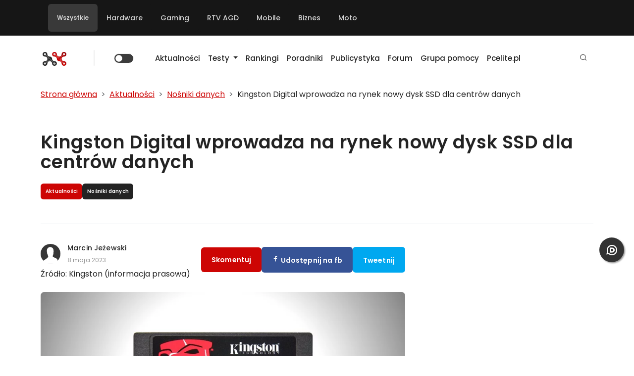

--- FILE ---
content_type: text/html; charset=UTF-8
request_url: https://ithardware.pl/aktualnosci/kingston_digital_wprowadza_na_rynek_nowy_dysk_ssd_dla_centrow_danych-27163.html
body_size: 29566
content:
<!DOCTYPE html>
<html lang="pl-PL" id="_main" class="theme--light-all">

<head>
    


  <!-- Google tag (gtag.js) -->
  <script async src="https://www.googletagmanager.com/gtag/js?id=G-KR04NB5MNB"></script>
  <script>
    window.dataLayer = window.dataLayer || [];

    function gtag() {
      dataLayer.push(arguments);
    }
    gtag('js', new Date());

    gtag('config', 'G-KR04NB5MNB');
  </script>


  <!-- Google Tag Manager -->
  <script>
    (function(w, d, s, l, i) {
      w[l] = w[l] || [];
      w[l].push({
        'gtm.start': new Date().getTime(),
        event: 'gtm.js'
      });
      var f = d.getElementsByTagName(s)[0],
        j = d.createElement(s),
        dl = l != 'dataLayer' ? '&l=' + l : '';
      j.async = true;
      j.src =
        'https://www.googletagmanager.com/gtm.js?id=' + i + dl;
      f.parentNode.insertBefore(j, f);
    })(window, document, 'script', 'dataLayer', 'GTM-PFRRGS2');
  </script>
  <!-- End Google Tag Manager -->




    <meta charset="utf-8">
    <meta http-equiv="Content-Type" content="text/html; charset=utf-8" />
    <meta name="color-scheme" content="light dark">
    <meta http-equiv="X-UA-Compatible" content="IE=edge" />
    <meta name="viewport" content="width=device-width, initial-scale=1" />
    <meta name="verify-admitad" content="a2162fed5a" />
    
    <!-- CSRF Token dla load balancingu (przekazywany w headerze X-CSRF-Token) -->
    <meta name="csrf-token" content="fea9ed68e161a4aff945ed2b42d51bd7d1276fc7b86429770b670a87da705090"/>

    <link rel="preload" href="/fonts/fontawesome-webfont.woff2?v=4.5.0" as="font" crossorigin='anonymous' />

    <link rel="alternate" type="application/rss+xml" title="ITHardware - Twój vortal technologiczny" href="https://ithardware.pl/feed" />
    <meta name="google-site-verification" content="GmS8__limWuuOE9U-5p1N7ckLkeywkWRsxsx7G47XMI" />
    <meta property="fb:app_id" content="959358860807090" />

            <meta property="og:url" content="https://ithardware.pl//aktualnosci/kingston_digital_wprowadza_na_rynek_nowy_dysk_ssd_dla_centrow_danych-27163.html" />
        <meta property="og:image" content="https://ithardware.pl/artykuly/hd/27163_1.jpg" />
        <meta property="og:image:width" content="560" />
        <meta property="og:image:height" content="292" />
        <meta property="og:site_name" content="ITHardware" />
                    <meta property="og:type" content="article" />
        

        <meta name="robots" content="max-image-preview:large" />
    <script>
        function ready(callbackFunc) {
            if (document.readyState !== 'loading') {
                // Document is already ready, call the callback directly
                callbackFunc();
            } else if (document.addEventListener) {
                // All modern browsers to register DOMContentLoaded
                document.addEventListener('DOMContentLoaded', callbackFunc);
            } else {
                // Old IE browsers
                document.attachEvent('onreadystatechange', function() {
                    if (document.readyState === 'complete') {
                        callbackFunc();
                    }
                });
            }
        }
    </script>
    <link rel="dns-prefetch" href="\fonts.googleapis.com">
                    <link rel="dns-prefetch" href="\cdnjs.cloudflare.com">
                    <link rel="dns-prefetch" href="\gravatar.com">
                    <link rel="dns-prefetch" href="\www.facebook.com">
                    <link rel="dns-prefetch" href="\www.googletagservices.com">
                    <link rel="dns-prefetch" href="\partner.googleadservices.com">
                    <link rel="dns-prefetch" href="\tpc.googlesyndication.com">
                    <link rel="dns-prefetch" href="\securepubads.g.doubleclick.net">
                    <link rel="dns-prefetch" href="\www.youtube.com">
                    <link rel="dns-prefetch" href="\pagead2.googlesyndication.com">
                    <link rel="dns-prefetch" href="\www.google.pl">
                    <link rel="dns-prefetch" href="\www.google.com">
                    <link rel="dns-prefetch" href="\static.doubleclick.net">
                    <link rel="dns-prefetch" href="\googleads.g.doubleclick.net">
                    <link rel="preconnect" href="\adserver.ithardware.pl">
                    <link rel="dns-prefetch" href="\scontent-frt3-1.xx.fbcdn.net"><link rel='home' href='https://ithardware.pl' title='ITHardware' /><link rel='canonical' href='https://ithardware.pl/aktualnosci/kingston_digital_wprowadza_na_rynek_nowy_dysk_ssd_dla_centrow_danych-27163.html' />        <script>
            //ready(function() {

            var enableSend = function() {
                // Support both desktop and mobile versions
                $('#send_form_error_msg, #mobile_send_form_error_msg').prop('disabled', false);
                //alert("grecaptcha is ready!");
            }

            var onloadCallback = function() {
                // Try to render for desktop version first
                var msgGContainer = document.getElementById('msg_g');
                var mobileMsgGContainer = document.getElementById('mobile_msg_g');
                
                if (msgGContainer) {
                    grecaptcha.render('msg_g', {
                        'sitekey': '6Lcf74oUAAAAANLBuEfmGjKxowdJ5g_1u5M7J-QO',
                        'callback': enableSend,
                        'theme': 'dark'
                    });
                } else if (mobileMsgGContainer) {
                    grecaptcha.render('mobile_msg_g', {
                        'sitekey': '6Lcf74oUAAAAANLBuEfmGjKxowdJ5g_1u5M7J-QO',
                        'callback': enableSend,
                        'theme': 'dark'
                    });
                }
            }

            //})
        </script>

        <title>Kingston Digital wprowadza na rynek nowy dysk SSD dla centrów danych </title> 
<meta name='description' itemprop='description' content='Dysk SSD firmy Kingston przeznaczony jest do obsługi obciążeń mieszanych.' />
 <meta name='keywords' itemprop='keywords' content="Nośniki danych, Dyski, Dyski SSD, Kingston" />
 <meta name="news_keywords" content="dyski ssd, kingston DC600M" />
 <meta property="og:title" content='Kingston Digital wprowadza na rynek nowy dysk SSD dla centr&oacute;w danych' />
 <meta property="og:description" content='Dysk SSD firmy Kingston przeznaczony jest do obsługi obciążeń mieszanych.' />
         <!-- twitter -->
                <meta name="twitter:card" content="summary_large_image">
        <meta name="twitter:site" content="@ithardware">
        <meta name="twitter:title" content="Kingston Digital wprowadza na rynek nowy dysk SSD dla centr&oacute;w danych">
        <meta name="twitter:description" content="Dysk SSD firmy Kingston przeznaczony jest do obsługi obciążeń mieszanych.">
        <meta name="twitter:image" content="https://ithardware.pl/artykuly/max/27163_1.jpg">
        <!-- eof twitter -->
            <link rel="shortcut icon" href="https://ithardware.pl/img/ith_icon_192.png" />
    <script type="application/ld+json">
[ 
       { 
        "@context": "http://schema.org",
        "@type": "WebSite",
        "name": "ITHardware.pl",
        "url": "https://ithardware.pl/",
        "logo": {
                "@type": "ImageObject",
                "url": "https://ithardware.pl/img/ith_icon_144.png",
                "width": 144,
                "height": 144
                },
        "sameAs": [
            "https://www.facebook.com/ithwpl/",
            "https://plus.google.com/102927343190636960893"
            ]
        },
                   { 
        "@context": "http://schema.org",
        "@type": "NewsArticle",
        "mainEntityOfPage": "https://ithardware.pl/aktualnosci/kingston_digital_wprowadza_na_rynek_nowy_dysk_ssd_dla_centrow_danych-27163.html",
        "dateModified": "2023-05-08T20:00:00+02:00",
        "headline": "Kingston Digital wprowadza na rynek nowy dysk SSD dla centrów danych",
        "datePublished": "2023-05-08T20:00:00+02:00",
        "description": "Dysk SSD firmy Kingston przeznaczony jest do obs\u0142ugi obci\u0105\u017ce\u0144 mieszanych.",
        "author": {
                "@type": "Person",
                "name": "Marcin Jeżewski",
                "sameAs": ""
                },
        "publisher": {
            "@type": "Organization",
            "name": "ITHardware.pl",
            "sameAs": "https://ithardware.pl/",
            "logo": {
                "@type": "ImageObject",
                "url": "https://ithardware.pl/img/logo.png",
                "width": 300,
                "height": 70
                }
            },
        "image": {
            "@type": "ImageObject",
            "url": "https://ithardware.pl/artykuly/max/kingston_digital_wprowadza_na_rynek_nowy_dysk_ssd_dla_centrow_danych-27163_1.jpg",
            "width": 925,
            "height": 520
            }
         }
    ]</script>
        <link rel="manifest" id="ith-manifest-placeholder" href="#" />
        <script type="text/javascript">
            var ithDynamicManifest = {
                "name": "ITHARDWARE.pl",
                "short_name": "ITHARDWARE.pl",
                "display": "standalone",
                "description": "Serwis technologiczny skupiający się komputerach, konsolach do gier i urządzeniach mobilnych. Testy sprzętu komputerowego",
                "start_url": "https://ithardware.pl/aktualnosci/kingston_digital_wprowadza_na_rynek_nowy_dysk_ssd_dla_centrow_danych-27163.html",
                "background_color": "#fff",
                "lang": "pl",
                "icons": [{
                        "src": "https://ithardware.pl/img/ith_icon_48.png",
                        "sizes": "48x48",
                        "type": "image/png"
                    }, {
                        "src": "https://ithardware.pl/img/ith_icon_72.png",
                        "sizes": "72x72",
                        "type": "image/png"
                    }, {
                        "src": "https://ithardware.pl/img/ith_icon_96.png",
                        "sizes": "96x96",
                        "type": "image/png"
                    }, {
                        "src": "https://ithardware.pl/img/ith_icon_144.png",
                        "sizes": "144x144",
                        "type": "image/png"
                    }, {
                        "src": "https://ithardware.pl/img/ith_icon_168.png",
                        "sizes": "168x168",
                        "type": "image/png"
                    }, {
                        "src": "https://ithardware.pl/img/ith_icon_192.png",
                        "sizes": "192x192",
                        "type": "image/png"
                    }],
                "theme_color": "white",
                "prefer_related_applications": false,
                "orientation": "any"
            };

            const stringManifest = JSON.stringify(ithDynamicManifest);
            const blob = new Blob([stringManifest], {type: 'application/json'});
            const manifestURL = URL.createObjectURL(blob);

            document.querySelector('#ith-manifest-placeholder').setAttribute('href', manifestURL);
        </script>    
<!-- DNS prefetch i preconnect dla zewnętrznych zasobów -->
<link rel="dns-prefetch" href="//gum.criteo.com">
<link rel="preconnect" href="https://gum.criteo.com" crossorigin>
<link rel="dns-prefetch" href="//static.criteo.net">
<link rel="preconnect" href="https://static.criteo.net" crossorigin>

<!-- Preload krytycznego CSS dla lepszej wydajności -->
<link rel="preload" href="/css/bootstrap/bootstrap.min.css" as="style">
<link rel="preload" href="https://ithardware.pl/css/themes/light-all.css" as="style">
<link rel="stylesheet" href="/css/bootstrap/bootstrap.min.css" media="print" onload="this.media='all'">
<noscript><link rel="stylesheet" href="/css/bootstrap/bootstrap.min.css"></noscript>
<link id="theme-css" rel="stylesheet" href="https://ithardware.pl/css/themes/light-all.css" media="print" onload="this.media='all'">
<noscript><link id="theme-css" rel="stylesheet" href="https://ithardware.pl/css/themes/light-all.css"></noscript>

<link rel="stylesheet" href="https://ithardware.pl/js/simple-lightbox/simple-lightbox.css">

<link rel="preload" href="https://ithardware.pl/css/remixicon/remixicon.css" as="style">
<link href="https://ithardware.pl/css/remixicon/remixicon.css" rel="stylesheet" media="print" onload="this.media='all'">
<noscript><link href="https://ithardware.pl/css/remixicon/remixicon.css" rel="stylesheet"></noscript>


<style type="text/css">
  /*
  html {
            overflow-x: hidden;
          }
body {
    font-size: 14px;
    padding: 0;
    color: #111;
    background-color: #fff;
    font-family: Verdana, Geneva, sans-serif;
    line-height: 1.42857143;
    margin: 0;
    overflow-x: hidden;

}        
.yamm .nav, .yamm .collapse, .yamm .dropup, .yamm .dropdown {
    position: relative;
}
.navbar-nav > li > h5 > a, .navbar-nav > li > a {
    font-size: 13px;
    color: #fff !important;
    padding: 15px 15px;
    text-transform: capitalize;
    text-decoration: none !important;
    font-weight: 700;
    line-height: 30px;
    font-family: "Roboto Slab", "Helvetica Neue", Helvetica, Arial, sans-serif;
}
img {
    vertical-align: middle;
}
.glyphicon {
    margin-right: 10px;
}
            /*#bgbaner {
                /*background: #130f0f url('https://ithardware.pl/images/intel.png') no-repeat  center 200px; background-size: 119% auto ;*/
  /* height: 100%;
                position: absolute;
                width: 100%;
                z-index:0;
                min-width : 100%;
                min-height : 100%;
            }

            #bgbaner-link {
                display : block;
                width : 100%;
                height : 100%;
                min-width : 100%;
                min-height : 100%;
                position: absolute;
                z-index: 0;
            }*/

  .logo-wrapper {
    background-color: #fff !important;
  }

  #wrapper {
    z-index: 1;
    position: relative;
  }

  footer {
    z-index: 1;
    position: relative;
  }

  .video {
    position: relative;
  }

  .video__placeholder {
    width: 100%;
    position: absolute;
  }

  .video__youtube {
    /*padding-bottom:56.23%;*/
    width: 100%;
    height: 0;
    overflow: hidden;
    position: relative;
    object-fit: cover;
    background-color: black;
  }

  .video__button {
    background: none;
    border: 0;
    cursor: pointer;
    height: 100%;
    left: 0;
    position: absolute;
    text-indent: -9999px;
    top: 0;
    transition: transform 300ms cubic-bezier(0.175, 0.885, 0.32, 1.275);
    width: 100%;
  }

  .video__button:before {
    width: 100%;
    height: 100%;
    content: '';
    position: absolute;
    top: 50%;
    left: 50%;
    transform: translate(-50%, -50%);
    background-size: 10%;
  }

  .video__button:hover:before {
    background-size: 10%;
  }

  .embed-play-btn {
    font-family: "FontAwesome";
    font-weight: 900;
    font-size: 130px;
    color: white;
    content: "\f144";
    position: absolute;
    top: 50%;
    left: 50%;
    height: 150px;
    width: 150px;
    transform: translate(-50%, -50%);
    text-align: center;
    pointer-events: all;
  }

  .play-button {
    width: 68px;
    height: 48px;
    position: absolute;
    transform: translate3d(-50%, -50%, 0);
    top: 50%;
    left: 50%;
    z-index: 1;
    background-color: transparent;
    /* youtube's actual play button svg */
    background-image: url('data:image/svg+xml;utf8,<svg xmlns="http://www.w3.org/2000/svg" version="1.1" viewBox="0 0 68 48"><path fill="%23f00" fill-opacity="0.8" d="M66.52,7.74c-0.78-2.93-2.49-5.41-5.42-6.19C55.79,.13,34,0,34,0S12.21,.13,6.9,1.55 C3.97,2.33,2.27,4.81,1.48,7.74C0.06,13.05,0,24,0,24s0.06,10.95,1.48,16.26c0.78,2.93,2.49,5.41,5.42,6.19 C12.21,47.87,34,48,34,48s21.79-0.13,27.1-1.55c2.93-0.78,4.64-3.26,5.42-6.19C67.94,34.95,68,24,68,24S67.94,13.05,66.52,7.74z"></path><path d="M 45,24 27,14 27,34" fill="%23fff"></path></svg>');
    filter: grayscale(100%);
    transition: filter 0.1s cubic-bezier(0, 0, 0.2, 1);
    border: none;
  }

  .video-container {
    display: flex;
    align-items: center;
    justify-content: center;
    /*margin: 2em;*/
    /*padding: 2em;*/
    width: 100%;
  }

  .video-container:hover {
    cursor: pointer;
  }

  .video-container:hover .play-button {
    filter: none;
  }

  .video-container .image-container {
    width: 100%;
    position: relative;
  }

  .video-container .image-container img {
    vertical-align: middle;
    width: 100%;
    height: auto;
    aspect-ratio: 16 / 9;
    object-fit: cover;
  }

  .embed-resp {
    position: relative;
    display: block;
    width: 100%;
    padding: 0;
    overflow: hidden;
  }

  .embed-resp-16by9::before {
    padding-top: 56.25%;
  }

  .embed-resp::before {
    display: block;
    content: "";
  }

  .embed-responsive-item {
    position: absolute;
    top: 0;
    bottom: 0;
    left: 0;
    width: 100%;
    height: 100%;
    border: 0;
  }

  .carousel .carousel-inner .item img, .carousel .carousel-inner .carousel-item img {
    /*min-height: 400px; */
    max-height: 500px;
    max-width: 100%;
    margin: 0 auto;
    object-fit: cover;
    object-position: center;
    height: 500px !important;
    width: 865px;
  }

  .carousel .carousel-inner,
  .carousel .carousel-inner .item, .carousel .carousel-inner .carousel-item {
    height: 500px;
    width: 865px;

  }

  @media only screen and (max-width: 200px) {
    .carousel {
      width: 310px;
      margin: auto;
    }

    .carousel-indicators {
      bottom: 0px;
    }

    .carousel .carousel-inner .item img, .carousel .carousel-inner .carousel-item img {
      margin: 0 auto;
      object-fit: cover;
      object-position: center;
      height: 174px !important;
      width: 310px;
    }

    .carousel .carousel-inner,
    .carousel .carousel-inner .item, .carousel .carousel-inner .carousel-item {
      height: 174px;
      width: 310px;
    }

  }

  .sl-wrapper .sl-navigation button.sl-prev {
    left: 15px;
    font-size: 4rem;
    text-shadow: 0 0 3px #666;
  }

  .sl-wrapper .sl-navigation button.sl-next {
    right: 15px;
    font-size: 4rem;
    text-shadow: 0 0 3px #666;
  }

  .gallery {
    margin-top: 15px;
    margin-bottom: 15px;
  }

  .gallery:before {
    clear: both;
  }

  .mm-image .align-left,
  .mm-image .align-right,
  .mm-image {
    /*margin: 15px 15px;*/
    border-radius: 6px !important;
  }

  .mm-image .item {
    /*margin: 15px 15px;*/
    border-radius: 6px !important;
  }
  .mm-image img {
    border-radius: 6px !important;
  }

  .mm-gallery {
    border-radius: 6px !important;
  }
  .mm-gallery img {
    border-radius: 6px !important;
  }

  figure {
    border-radius: 6px !important;
  }
  figure img {
    border-radius: 6px !important;
  }

  .mm-gallery .left {
    border-top-left-radius: 6px;
    border-bottom-left-radius: 6px;
  }

  .mm-gallery .right {
    border-top-right-radius: 6px;
    border-bottom-right-radius: 6px;
  }

  .single-post figcaption p {
    margin-bottom: 0px !important;
  }

  .author {
    font-weight: bold;
    font-size: 16px;
    font-family: Roboto Slab;
    color: #121212;
  }

  .authorlink {
    font-size: 12px;
    display: block;
  }

  @media only screen and (max-width: 3000px) {
    .carousel {
      width: 100%;
      aspect-ratio: 16 / 9;
      margin: auto;
    }

    .carousel-indicators {
      bottom: 0px;
    }

    .carousel .carousel-inner .item img, .carousel .carousel-inner .carousel-item img {
      margin: 0 auto;
      object-fit: cover;
      object-position: center;
      height: 100% !important;
      width: 100%;
    }

    .carousel .carousel-inner,
    .carousel .carousel-inner .item, .carousel .carousel-inner .carousel-item {
      height: 100%;
      width: 100%;
    }
  }

  @media only screen and (max-width: 992px) {
    .navbar-brand img {
      max-width: 300px;
    }

    .logo-wrapper .container {
      background-color: #fff !important;
      padding: 10px 0px 0px;
      position: relative;
    }
  }



 
  @media only screen and (max-width: 2000px) {
    .tag-ads-widget {
      width: 234px;
      min-height: 300px;
      /*background-color:lightgray;*/
    }
  }

  @media only screen and (max-width: 800px) {
    .tag-ads-widget {
      width: 100%;
      /*background-color: lightgray;*/
    }
  }

  .social-media-widget li {
    width: 50%;
  }

  .tags .tags-cloud-head {
    font-family: "Roboto Slab", "Helvetica Neue", Helvetica, Arial, sans-serif;
    text-transform: uppercase;
    margin-right: 5px;
    display: inline-block;
    vertical-align: sub;
    font-size: 18px;
  }


  @media only screen and (max-width: 800px) {
    h1 {
      font-size: 30px;
    }

    h2 {
      font-size: 25px;
    }

    .post-desc h2,
    .post-desc h3,
    .post-desc h4 {
      text-align: left !important;
    }

    h3 {
      font-size: 20px;
    }

    h4 {
      font-size: 16px;
    }

  }

  @media (max-width: 800px) {
    .visible-xs-flex {
      display: inline-flex;
    }
  }

  @media (min-width: 801px) {
    .visible-xs-flex {
      display: none;
    }
  }

  div.dropdown-menu {
    z-index: 10000000;
  }

  /* Light mode */
  html[data-theme="light"] #disqus_thread {
    background: #ffffff;
    color: #000000;
  }

  html[data-theme="light"] #disqus_thread iframe {
    filter: none !important;
  }

  /* Dark mode */
  html[data-theme="dark"] #disqus_thread {
    background: #121212;
    color: #e0e0e0;
  }

  html[data-theme="dark"] #disqus_thread iframe {
    filter: invert(1) hue-rotate(180deg) !important;
  }
</style><script type="text/javascript" async="" src="https://www.google-analytics.com/analytics.js"></script>

<!-- Matomo -->
<script>
  var _paq = window._paq = window._paq || [];
  /* tracker methods like "setCustomDimension" should be called before "trackPageView" */
  _paq.push(['trackPageView']);
  _paq.push(['enableLinkTracking']);
  (function() {
    var u = "//analytics.ithardware.pl/";
    _paq.push(['setTrackerUrl', u + 'matomo.php']);
    _paq.push(['setSiteId', '1']);
    var d = document,
      g = d.createElement('script'),
      s = d.getElementsByTagName('script')[0];
    g.async = true;
    g.src = u + 'matomo.js';
    s.parentNode.insertBefore(g, s);
  })();
</script>
<!-- End Matomo Code -->

<script src="https://ithardware.pl/js/jquery-3.6.3.min.js"></script>

<script>
// Opóźnione ładowanie Vue i Axios po załadowaniu DOM
window.addEventListener('DOMContentLoaded', function() {
  var vueScript = document.createElement('script');
  vueScript.src = 'https://ithardware.pl/js/vue.min.js';
  vueScript.onload = function() {
    var axiosScript = document.createElement('script');
    axiosScript.src = 'https://ithardware.pl/js/axios.min.js';
    axiosScript.onload = function() {
      // Trigger custom event po załadowaniu Vue i Axios
      window.dispatchEvent(new Event('vueaxiosready'));
    };
    document.head.appendChild(axiosScript);
  };
  document.head.appendChild(vueScript);
});
</script>


<script type="text/javascript" src="/js/sticky-sidebar/sticky-sidebar.js"></script>


    
        <!-- (C)2000-2022 Gemius SA - gemiusPrism  / http://ithardware.pl/podstrony -->
        <script type="text/javascript">
            //<![CDATA[
            var pp_gemius_identifier = 'zIGQp.SkP4RCB22zlzJbIoZR7xEFcM7AcJ33tXb7sRr.m7';
            // lines below shouldn't be edited
            function gemius_pending(i) {
                window[i] = window[i] || function() {
                    var x = window[i + '_pdata'] = window[i + '_pdata'] || [];
                    x[x.length] = arguments;
                };
            };
            gemius_pending('gemius_hit');
            gemius_pending('gemius_event');
            gemius_pending('pp_gemius_hit');
            gemius_pending('pp_gemius_event');
            (function(d, t) {
                try {
                    var gt = d.createElement(t),
                        s = d.getElementsByTagName(t)[0],
                        l = 'http' + ((location.protocol == 'https:') ? 's' : '');
                    gt.setAttribute('async', 'async');
                    gt.setAttribute('defer', 'defer');
                    gt.src = l + '://gapl.hit.gemius.pl/xgemius.js';
                    s.parentNode.insertBefore(gt, s);
                } catch (e) {}
            })(document, 'script');
            //]]>
        </script>

    
</head>
<body id="page-top" style="position:relative;height:100%" class="base">
        <!-- Google Tag Manager (noscript) -->
    <!-- noscript><iframe src="https://www.googletagmanager.com/ns.html?id=GTM-NN9JW3"
            height="0" width="0" style="display:none;visibility:hidden"></iframe></noscript -->
    <!-- End Google Tag Manager (noscript) -->

    <!-- Google Tag Manager (noscript) -->
    <noscript><iframe src="https://www.googletagmanager.com/ns.html?id=GTM-PFRRGS2"
            height="0" width="0" style="display:none;visibility:hidden"></iframe></noscript>
    <!-- End Google Tag Manager (noscript) -->

    <div id="bgbaner"></div>

    <!--/*
              *
              * Revive Adserver Asynchronous JS Tag
              * - Generated with Revive Adserver v4.0.2
              *
              */-->
    
    <style>
    .top-bar-container {
        display: flex;
        flex-direction: row;
        justify-content: space-between;
        position: inherit;
        z-index: 99;
    }

    .top-menu {
        display: flex;
        flex-direction: row;
        justify-content: space-between;
    }

    .top-menu li {
        list-style-type: none;
        padding: 10px;
    }

    .top-menu li a {
        color: white;
    }

    .top-menu li a:hover {
        color: #ccc;
    }
</style>
<div class="container-fluid p-0" style="z-index:99;position: inherit;">
    <div class="top-bar-container top-menu">
        <div class="container d-flex justify-content-between">
            <nav class="navbar navbar-expand-lg black-bg navbar-dark">
                    <ul class="navbar-nav me-auto mb-2 mb-lg-0 top-menu">
                                                    <li class="nav-item filter-select active" data-category="all">
                                <a class="nav-link" href="#"> Wszystkie</a>
                            </li>
                                                    <li class="nav-item filter-select" data-category="hardware">
                                <a class="nav-link" href="#"> Hardware</a>
                            </li>
                                                    <li class="nav-item filter-select" data-category="gaming">
                                <a class="nav-link" href="#"> Gaming</a>
                            </li>
                                                    <li class="nav-item filter-select" data-category="rtv-agd">
                                <a class="nav-link" href="#"> RTV AGD</a>
                            </li>
                                                    <li class="nav-item filter-select" data-category="mobile">
                                <a class="nav-link" href="#"> Mobile</a>
                            </li>
                                                    <li class="nav-item filter-select" data-category="biznes">
                                <a class="nav-link" href="#"> Biznes</a>
                            </li>
                                                    <li class="nav-item filter-select" data-category="moto">
                                <a class="nav-link" href="#"> Moto</a>
                            </li>
                                            </ul>
            </nav>

        </div>
    </div>
</div>
    
    <div class="container-fluid p-0">
                <div class="container-fluid position-relative p-0" id="wrapper">


            <!--div class="container mt-3 mb-3" style="overflow:visible;"-->
<div class="container p-0 mt-3 mb-3 position-relative" style="z-index: 9999; overflow: visible;">
    <!--div class="d-flex flex-row align-items-center menu-bar" -->

    <nav class="navbar navbar-expand-lg position-relative ps-3 pe-3" style="z-index: 9999; overflow: visible;">
        <div class="d-flex flex-row gap-3 me-3">
            <div class="menu-bar-item">
                                    <a class="navbar-brand" href="https://ithardware.pl/"><img id="main-logo" src="https://ithardware.pl/img/theme--light/main-logo.png" alt="Testy, aktualności, poradniki | ITHardware.pl" title="Testy, aktualności, poradniki | ITHardware.pl"></a>
                                </div>
            <div class="menu-bar-item">
                <span class="spacer"></span>
            </div>

            <div class="menu-bar-item switch-item">
                <div class="form-check form-switch">
                    <input class="form-check-input" type="checkbox" role="switch" id='check_theme' >
                    <label class="form-check-label visually-hidden" for="check_theme">Zmień motyw</label>
                </div>
            </div>
        </div>
        <button class="navbar-toggler align-self-end" type="button"
            data-bs-toggle="collapse"
            data-bs-target="#main-navbar"
            aria-controls="main-navbar" aria-expanded="false" aria-label="Toggle navigation">
            <span class="navbar-toggler-icon"></span>
        </button>
        <div class="collapse navbar-collapse" id="main-navbar" style="overflow: visible !important;">
            <ul class="menu navbar-nav ms-1 me-auto mb-2 mb-lg-0" style="position: relative;">
                                            <li class="nav-item"><a class="nav-link" href="https://ithardware.pl/aktualnosci.html">Aktualności</a></li>
                
                            <li class="nav-item dropdown">
                                <a href="https://ithardware.pl/testyirecenzje.html"
                                    class="nav-link dropdown-toggle"
                                    role="button"
                                    aria-haspopup="true"
                                    aria-expanded="false"
                                    data-hover="dropdown">Testy <span class="fa fa-angle-down"></span></a>
                                <ul class="dropdown-menu" id="category-list">
                                    
                                                <li class="nav-item parent">
                                                    <a class="nav-link " href="/testyirecenzje,sprzet.html">Sprzęt</a>
                                                </li>
                                                                                                        <li><a class="nav-link" href="/testyirecenzje,chlodzenie.html">Chłodzenie</a></li>
                                                                                                        <li><a class="nav-link" href="/testyirecenzje,procesory.html">Procesory</a></li>
                                                                                                        <li><a class="nav-link" href="/testyirecenzje,pamieci_ram.html">Pamięci RAM</a></li>
                                                                                                        <li><a class="nav-link" href="/testyirecenzje,plyty_glowne.html">Płyty główne</a></li>
                                                                                                        <li><a class="nav-link" href="/testyirecenzje,karty_graficzne.html">Karty graficzne</a></li>
                                                                                                        <li><a class="nav-link" href="/testyirecenzje,monitory.html">Monitory</a></li>
                                                                                                        <li><a class="nav-link" href="/testyirecenzje,audio.html">Audio</a></li>
                                                                                                        <li><a class="nav-link" href="/testyirecenzje,nosniki_danych.html">Nośniki danych</a></li>
                                                                                                        <li><a class="nav-link" href="/testyirecenzje,internet.html">Internet</a></li>
                                                                                                        <li><a class="nav-link" href="/testyirecenzje,obudowy.html">Obudowy</a></li>
                                                                                                        <li><a class="nav-link" href="/testyirecenzje,zasilacze.html">Zasilacze</a></li>
                                                                                                        <li><a class="nav-link" href="/testyirecenzje,urzadzenia_wskazujace.html">Urządzenia wskazujące</a></li>
                                                                                                        <li><a class="nav-link" href="/testyirecenzje,smart_home.html">Smart Home</a></li>
                                                
                                    
                                                <li class="nav-item parent">
                                                    <a class="nav-link " href="/testyirecenzje,oprogramowanie.html">Oprogramowanie</a>
                                                </li>
                                                                                                        <li><a class="nav-link" href="/testyirecenzje,aplikacje_multimedialne.html">Aplikacje multimedialne</a></li>
                                                
                                    
                                                <li class="nav-item parent">
                                                    <a class="nav-link " href="/testyirecenzje,strefa_gracza.html">Strefa gracza</a>
                                                </li>
                                                                                                        <li><a class="nav-link" href="/testyirecenzje,gry_komputerowe.html">Gry komputerowe</a></li>
                                                                                                        <li><a class="nav-link" href="/testyirecenzje,konsole.html">Konsole</a></li>
                                                
                                    
                                                <li class="nav-item parent">
                                                    <a class="nav-link " href="/testyirecenzje,kacik_mobilny.html">Kącik mobilny</a>
                                                </li>
                                                                                                        <li><a class="nav-link" href="/testyirecenzje,laptopy.html">Laptopy</a></li>
                                                                                                        <li><a class="nav-link" href="/testyirecenzje,tablety.html">Tablety</a></li>
                                                                                                        <li><a class="nav-link" href="/testyirecenzje,smartfony.html">Smartfony</a></li>
                                                                                                        <li><a class="nav-link" href="/testyirecenzje,gadety.html">Gadżety</a></li>
                                                
                                    
                                                <li class="nav-item parent">
                                                    <a class="nav-link " href="/testyirecenzje,pozostale.html">Pozostałe</a>
                                                </li>
                                                
                                    
                                                <li class="nav-item parent">
                                                    <a class="nav-link " href="/testyirecenzje,zestawy.html">Zestawy</a>
                                                </li>
                                                
                                    
                                                <li class="nav-item parent">
                                                    <a class="nav-link " href="/testyirecenzje,motoryzacja.html">Motoryzacja</a>
                                                </li>
                                                
                                                                    </ul>
                            </li>

                                                    <li class="nav-item"><a class="nav-link" href="https://ithardware.pl/rankingi.html">Rankingi</a></li>
                                            <li class="nav-item"><a class="nav-link" href="https://ithardware.pl/poradniki.html">Poradniki</a></li>
                                            <li class="nav-item"><a class="nav-link" href="https://ithardware.pl/artykuly.html">Publicystyka</a></li>
                                            <li class="nav-item"><a class="nav-link" href="https://forum.ithardware.pl">Forum</a></li>
                                            <li class="nav-item"><a class="nav-link" href="https://www.facebook.com/groups/ithardware.pomoc/about">Grupa pomocy</a></li>
                                            <li class="nav-item"><a class="nav-link" href="https://pcelite.pl">Pcelite.pl</a></li>
                            </ul>
            
            <!-- Elementy menu po prawej stronie -->
            <ul class="navbar-nav ms-auto">
                <li class="nav-item">
                    <a href="#" class="nav-link search-trigger" 
                       data-bs-toggle="modal" 
                       data-bs-target="#searchModal" 
                       role="button" 
                       aria-label="Otwórz wyszukiwarkę"
                       title="Wyszukaj">
                        <i class="ri-search-line"></i>
                    </a>
                </li>
            </ul>
        </div>
</div>
</nav>
<!-- /div-->
</div>

<!-- Modal wyszukiwania -->
<div class="modal fade" id="searchModal" tabindex="-1" aria-labelledby="searchModalLabel" aria-hidden="true">
    <div class="modal-dialog modal-dialog-centered">
        <div class="modal-content search-modal-content">
            <div class="modal-header">
                <h5 class="modal-title" id="searchModalLabel">
                    <i class="ri-search-line me-2"></i>Wyszukaj w serwisie
                </h5>
                <button type="button" class="btn-close" data-bs-dismiss="modal" aria-label="Zamknij"></button>
            </div>
            <div class="modal-body">
                <form action="/szukaj.html" method="get" class="search-form">
                    <div class="input-group input-group-lg">
                        <span class="input-group-text search-input-icon">
                            <i class="ri-search-line"></i>
                        </span>
                        <input type="text" 
                               class="form-control search-input" 
                               name="search" 
                               placeholder="Wpisz czego szukasz..." 
                               autocomplete="off"
                               autofocus>
                        <button class="btn btn-primary search-submit" type="submit">
                            Szukaj
                        </button>
                    </div>
                </form>
                <div class="search-suggestions mt-3">
                    <small class="text-muted">Popularne wyszukiwania:</small>
                    <div class="mt-2">
                        <a href="/szukaj.html?search=RTX" class="badge bg-secondary me-1 mb-1 text-decoration-none">RTX</a>
                        <a href="/szukaj.html?search=AMD" class="badge bg-secondary me-1 mb-1 text-decoration-none">AMD</a>
                        <a href="/szukaj.html?search=Intel" class="badge bg-secondary me-1 mb-1 text-decoration-none">Intel</a>
                        <a href="/szukaj.html?search=Gaming" class="badge bg-secondary me-1 mb-1 text-decoration-none">Gaming</a>
                        <a href="/szukaj.html?search=Laptop" class="badge bg-secondary me-1 mb-1 text-decoration-none">Laptop</a>
                    </div>
                </div>
            </div>
        </div>
    </div>
</div>

<style>
/* Stylowanie modala wyszukiwania */
#searchModal {
    z-index: 9999 !important; /* Bardzo wysoki z-index dla modala */
    position: fixed !important; /* Upewnij się, że modal jest fixed */
}

#searchModal .modal-backdrop {
    z-index: 9998 !important; /* Backdrop poniżej modala */
}

#searchModal .modal-dialog {
    z-index: 10001 !important; /* Dialog ponad backdrop */
    position: relative;
    max-width: 700px; /* Szerokość modala */
}

.search-modal-content {
    border: none;
    border-radius: 1rem;
    box-shadow: 0 1rem 3rem rgba(0,0,0,0.175);
    position: relative;
    z-index: 10000 !important; /* Najwyższy z-index dla zawartości */
    min-height: 400px; /* Minimalna wysokość modala */
}

.search-modal-content .modal-header {
    padding: 1.5rem 1.5rem 1rem;
    border-bottom: 1px solid rgba(0, 0, 0, 0.1);
}

.search-modal-content .modal-title {
    font-size: 1.5rem;
    font-weight: 600;
    color: var(--bs-body-color);
}

.search-modal-content .modal-body {
    padding: 1.5rem;
    min-height: 300px; /* Zwiększona minimalna wysokość body */
}

.search-input {
    border: 2px solid #CD0504; /* Domyślny kolor dla hardware */
    border-left: 0;
    border-right: 0;
    font-size: 1.1rem;
    padding: 0.75rem 1rem;
    background-color: var(--bs-body-bg);
}

.search-input:focus {
    border-color: #CD0504 !important; /* Domyślny kolor dla hardware */
    box-shadow: 0 0 0 0.2rem rgba(205, 5, 4, 0.25) !important;
}

.search-input-icon {
    border: 2px solid #CD0504 !important; /* Domyślny kolor dla hardware */
    border-right: 0 !important;
    background-color: rgba(205, 5, 4, 0.1) !important;
    color: #CD0504 !important;
}

.search-input:focus + .search-input-icon,
.search-input-icon:has(+ .search-input:focus) {
    border-color: #CD0504 !important;
    background-color: rgba(205, 5, 4, 0.15) !important;
}

/* Kolorystyka ramki inputa dla różnych motywów */

/* Hardware */
.theme--dark-hardware .search-input,
.theme--light-hardware .search-input {
    border-color: #CD0504;
}

.theme--dark-hardware .search-input:focus,
.theme--light-hardware .search-input:focus {
    border-color: #CD0504 !important;
    box-shadow: 0 0 0 0.2rem rgba(205, 5, 4, 0.25) !important;
}

.theme--dark-hardware .search-input-icon,
.theme--light-hardware .search-input-icon {
    border-color: #CD0504 !important;
    background-color: rgba(205, 5, 4, 0.1) !important;
    color: #CD0504 !important;
}

/* Gaming */
.theme--dark-gaming .search-input,
.theme--light-gaming .search-input {
    border-color: #0430CD;
}

.theme--dark-gaming .search-input:focus,
.theme--light-gaming .search-input:focus {
    border-color: #0430CD !important;
    box-shadow: 0 0 0 0.2rem rgba(4, 48, 205, 0.25) !important;
}

.theme--dark-gaming .search-input-icon,
.theme--light-gaming .search-input-icon {
    border-color: #0430CD !important;
    background-color: rgba(4, 48, 205, 0.1) !important;
    color: #0430CD !important;
}

/* Mobile */
.theme--dark-mobile .search-input,
.theme--light-mobile .search-input {
    border-color: #0b74a1;
}

.theme--dark-mobile .search-input:focus,
.theme--light-mobile .search-input:focus {
    border-color: #0b74a1 !important;
    box-shadow: 0 0 0 0.2rem rgba(11, 116, 161, 0.25) !important;
}

.theme--dark-mobile .search-input-icon,
.theme--light-mobile .search-input-icon {
    border-color: #0b74a1 !important;
    background-color: rgba(11, 116, 161, 0.1) !important;
    color: #0b74a1 !important;
}

/* RTV AGD */
.theme--dark-rtv-agd .search-input,
.theme--light-rtv-agd .search-input {
    border-color: #570ab9;
}

.theme--dark-rtv-agd .search-input:focus,
.theme--light-rtv-agd .search-input:focus {
    border-color: #570ab9 !important;
    box-shadow: 0 0 0 0.2rem rgba(87, 10, 185, 0.25) !important;
}

.theme--dark-rtv-agd .search-input-icon,
.theme--light-rtv-agd .search-input-icon {
    border-color: #570ab9 !important;
    background-color: rgba(87, 10, 185, 0.1) !important;
    color: #570ab9 !important;
}

/* Biznes */
.theme--dark-biznes .search-input,
.theme--light-biznes .search-input {
    border-color: #b19243;
}

.theme--dark-biznes .search-input:focus,
.theme--light-biznes .search-input:focus {
    border-color: #b19243 !important;
    box-shadow: 0 0 0 0.2rem rgba(177, 146, 67, 0.25) !important;
}

.theme--dark-biznes .search-input-icon,
.theme--light-biznes .search-input-icon {
    border-color: #b19243 !important;
    background-color: rgba(177, 146, 67, 0.1) !important;
    color: #b19243 !important;
}

/* All (używa hardware colors) */
.theme--dark-all .search-input,
.theme--light-all .search-input {
    border-color: #CD0504;
}

.theme--dark-all .search-input:focus,
.theme--light-all .search-input:focus {
    border-color: #CD0504 !important;
    box-shadow: 0 0 0 0.2rem rgba(205, 5, 4, 0.25) !important;
}

.theme--dark-all .search-input-icon,
.theme--light-all .search-input-icon {
    border-color: #CD0504 !important;
    background-color: rgba(205, 5, 4, 0.1) !important;
    color: #CD0504 !important;
}

.search-submit {
    border: 2px solid transparent;
    border-left: 0;
    padding: 0.75rem 1.5rem;
    font-weight: 600;
    color: #D4D4D4;
    background-color: #CD0504; /* Domyślny kolor dla hardware */
}

/* Kolorystyka zgodna z top-menu dla różnych motywów */
.theme--dark-hardware .search-submit {
    background-color: #CD0504;
}

.theme--dark-gaming .search-submit {
    background-color: #0430CD;
}

.theme--dark-mobile .search-submit {
    background-color: #0b74a1;
}

.theme--dark-rtv-agd .search-submit {
    background-color: #570ab9;
}

.theme--dark-biznes .search-submit {
    background-color: #b19243;
}

.theme--dark-all .search-submit {
    background-color: #CD0504;
}

.search-submit:hover {
    background-color: rgba(255, 255, 255, 0.15);
    border-color: transparent !important;
    color: #fff;
    transform: translateY(-1px);
}

/* Hover dla różnych motywów - lekko jaśniejsze kolory */
.theme--dark-hardware .search-submit:hover,
.theme--light-hardware .search-submit:hover {
    background-color: #E5050A !important;
    border-color: #E5050A !important;
}

.theme--dark-gaming .search-submit:hover,
.theme--light-gaming .search-submit:hover {
    background-color: #0538E5 !important;
    border-color: #0538E5 !important;
}

.theme--dark-mobile .search-submit:hover,
.theme--light-mobile .search-submit:hover {
    background-color: #0C82B5 !important;
    border-color: #0C82B5 !important;
}

.theme--dark-rtv-agd .search-submit:hover,
.theme--light-rtv-agd .search-submit:hover {
    background-color: #6B0BD1 !important;
    border-color: #6B0BD1 !important;
}

.theme--dark-biznes .search-submit:hover,
.theme--light-biznes .search-submit:hover {
    background-color: #C4A34D !important;
    border-color: #C4A34D !important;
}

.theme--dark-all .search-submit:hover,
.theme--light-all .search-submit:hover {
    background-color: #E5050A !important;
    border-color: #E5050A !important;
}

.search-suggestions .badge {
    font-size: 0.8rem;
    padding: 0.4rem 0.8rem;
    cursor: pointer;
    transition: all 0.2s ease;
}

.search-suggestions .badge:hover {
    transform: translateY(-1px);
    box-shadow: 0 2px 4px rgba(0,0,0,0.1);
}

/* Light theme support */
.theme--light-hardware .search-submit,
.theme--light-all .search-submit {
    background-color: #CD0504;
    color: #fff;
}

.theme--light-gaming .search-submit {
    background-color: #0430CD;
    color: #fff;
}

.theme--light-mobile .search-submit {
    background-color: #0b74a1;
    color: #fff;
}

.theme--light-rtv-agd .search-submit {
    background-color: #570ab9;
    color: #fff;
}

.theme--light-biznes .search-submit {
    background-color: #b19243;
    color: #fff;
}

/* Dark mode support */
[data-bs-theme="dark"] .search-modal-content {
    background-color: var(--bs-dark);
    color: var(--bs-light);
}

/* Usunieto sekcję [data-bs-theme="dark"] żeby nie nadpisywać kolorów motywu */

/* Animacje */
.modal.fade .modal-dialog {
    transform: translateY(-50px);
    transition: transform 0.3s ease-out;
}

.modal.show .modal-dialog {
    transform: translateY(0);
}

.search-trigger {
    transition: all 0.2s ease;
}

.search-trigger:hover {
    transform: scale(1.1);
}

/* Responsywność */
@media (max-width: 576px) {
    .search-modal-content {
        margin: 1rem;
    }
    
    .search-input-icon,
    .search-input,
    .search-submit {
        font-size: 1rem;
        padding: 0.5rem 0.75rem;
    }
}
</style>

<script>
document.addEventListener('DOMContentLoaded', function() {
    const searchModal = document.getElementById('searchModal');
    const searchInput = document.querySelector('.search-input');
    
    // Focus na input gdy modal się otwiera
    searchModal.addEventListener('shown.bs.modal', function () {
        searchInput.focus();
    });
    
    // Czyszczenie inputa gdy modal się zamyka
    searchModal.addEventListener('hidden.bs.modal', function () {
        searchInput.value = '';
    });
    
    // Enter na input wywołuje submit
    searchInput.addEventListener('keypress', function(e) {
        if (e.key === 'Enter') {
            e.preventDefault();
            document.querySelector('.search-form').submit();
        }
    });
    
    // Keyboard shortcuts
    document.addEventListener('keydown', function(e) {
        // Escape zamyka modal
        if (e.key === 'Escape' && searchModal.classList.contains('show')) {
            const modal = bootstrap.Modal.getInstance(searchModal);
            modal.hide();
        }
    });
});
</script>
<div id="t_subpage">
    <div class="container-fluid d-flex flex-column gap-3 align-items-center position-relative z-0">

        <div class="container">
            <div class="article" id='article_1' data-href='https://ithardware.pl/aktualnosci/kingston_digital_wprowadza_na_rynek_nowy_dysk_ssd_dla_centrow_danych-27163.html'
                data-article_id='27163'
                data-id="1" data-load="1" data-title="Kingston Digital wprowadza na rynek nowy dysk SSD dla centrów danych"
                data-subpage="0"
                tabindex="0">
                <div class="title-area d-flex flex-column justify-content-between pt-3 pb-3">
                    <!-- _breadcrumbs_top -->

<div class="bread">
    <nav style="--bs-breadcrumb-divider: '>';" aria-label="breadcrumb">
        <ol itemscope itemtype="http://schema.org/BreadcrumbList" class="breadcrumb">
                            <li class="breadcrumb-item" itemscope itemprop="itemListElement" itemtype="http://schema.org/ListItem">
                                            <a itemprop="item" href="https://ithardware.pl/">
                                                <span itemprop="name">Strona główna</span>

                                                </a>
                                        <meta itemprop="position" content="1">
                </li>
                            <li class="breadcrumb-item" itemscope itemprop="itemListElement" itemtype="http://schema.org/ListItem">
                                            <a itemprop="item" href="https://ithardware.pl/aktualnosci.html">
                                                <span itemprop="name">Aktualności</span>

                                                </a>
                                        <meta itemprop="position" content="2">
                </li>
                            <li class="breadcrumb-item" itemscope itemprop="itemListElement" itemtype="http://schema.org/ListItem">
                                            <a itemprop="item" href="https://ithardware.pl/aktualnosci,nosniki_danych.html">
                                                <span itemprop="name">Nośniki danych</span>

                                                </a>
                                        <meta itemprop="position" content="3">
                </li>
                            <li class="breadcrumb-item" itemscope itemprop="itemListElement" itemtype="http://schema.org/ListItem">
                                            <span itemprop="name">Kingston Digital wprowadza na rynek nowy dysk SSD dla centrów danych</span>

                                            <meta itemprop="position" content="4">
                </li>
                    </ol>
    </nav>
</div>                                                            <h1 class="mb-4">Kingston Digital wprowadza na rynek nowy dysk SSD dla centrów danych</h1>
                                            
            <div class="d-flex flex-row gap-2 colorfulcats">
                <a class="d-flex justify-content-start" href="/aktualnosci.html"><span class="label label-primary">Aktualności</span></a>
                <a class="d-flex justify-content-start" href="/aktualnosci,nosniki_danych.html"><span class="label label-warning" >Nośniki danych</span></a>
            </div>                    <hr class="border-top border-subtle-light mb-3 mt-5" />

                </div>

                <div class="row main-container" id="main-container">
                    <div class="col-xl-8 col-lg-8 col-md-12 col-sm-12 main-article-column">
                        <div class="post-info d-flex flex-row justify-content-between align-content-center">
                            
<div class="article-post-meta d-flex flex-column justify-content-center">
    <div class="author-data">
        <div class="avatar">
            <img
                src="/team/placeholder_ba64a7778e_874e300629.png"
                alt="Marcin Jeżewski"
                title="Marcin Jeżewski"
                class="img-circle">
        </div>
        <div class="author-name">
                            <a class="text-decoration-none" href="https://ithardware.pl/redakcja/marcin_jezewski.html" itemprop="url" rel="nofollow">
                
                <span itemprop="author" class="author"> Marcin Jeżewski</span>
                                </a>
                        <br>
            
                <time datetime="08-05-2023, 20:00"
                    itemprop="datePublished"> 8 maja 2023                </time>

            
        </div>

    </div>
    
        <span style="display:inline-block;">Źródło: Kingston (informacja prasowa)</span>    
</div>                            <div class="post-sharing d-flex flex-row justify-content-center align-items-center gap-2">
    <a href="#komentarze_27163" class="cm-button btn">
        <!--i class="fa fa-comments"></i--> <span class="hidden-xs">Skomentuj</span>
    </a>
    <a href="https://www.facebook.com/share.php?u=https://ithardware.pl/aktualnosci/kingston_digital_wprowadza_na_rynek_nowy_dysk_ssd_dla_centrow_danych-27163.html" target="_blank" class="fb-button btn">
        <i class="ri-facebook-line"></i> <span class="hidden-xs">Udostępnij na fb</span>
    </a>
    <a href="https://twitter.com/intent/tweet?status=kingston_digital_wprowadza_na_rynek_nowy_dysk_ssd_dla_centrow_danych+https://ithardware.pl/aktualnosci/kingston_digital_wprowadza_na_rynek_nowy_dysk_ssd_dla_centrow_danych-27163.html" target="_blank" class="tw-button btn">
        <i class="ri-twitter-x-line"></i> <span class="hidden-xs">Tweetnij</span>
    </a>
</div>                        </div>
                        <div id="art-topBaner" class="w-100">
                            <ins data-revive-zoneid="7" data-revive-id="71d4f055d938ad68b30ed58fe7c3582d"></ins>
                            <script async src="//adserver.ithardware.pl/www/delivery/asyncjs.php"></script>                        </div>
                        <!-- main img -->
                        <div class="post-media w-100 rounded-3 mt-4 mb-4">
                            <img src="https://ithardware.pl//artykuly/max/kingston_digital_wprowadza_na_rynek_nowy_dysk_ssd_dla_centrow_danych-27163_1.webp"
                                alt="Kingston Digital wprowadza na rynek nowy dysk SSD dla centrów danych"
                                title="Kingston Digital wprowadza na rynek nowy dysk SSD dla centrów danych"
                                class="w-100 rounded-3 " />
                        </div>
                        <!-- end main img -->
                        <!-- post content with main pagination -->
                        <div class="post-desc" itemprop="articleBody">
                            
                            
                                
                                <p style="text-align:justify"><strong>Kingston zaprezentował&nbsp;nowy dysk SSD DC600M klasy korporacyjnej. DC600M został zoptymalizowany pod kątem mieszanych obciążeń roboczych z&nbsp;jakością usługi (QoS), aby zapewnić sp&oacute;jność op&oacute;źnień i IOPS w celu realizacji um&oacute;w dotyczących poziomu usług.</strong></p>

<p style="text-align:justify">Kingston&nbsp;DC600M to dysk z interfejsem 6 Gbps SATA 3.0 z pamięcią 3D TLC NAND, przeznaczony do stosowania w szafach serwerowych o dużej pojemności. Napęd zawiera sprzętową, wbudowaną ochronę przed utratą zasilania za pośrednictwem kondensator&oacute;w chroniących dane przed nieoczekiwaną awarią zasilania. Jak twierdzi producent,&nbsp;dysk dedykowany jest integratorom&nbsp;system&oacute;w, hiperskalowych centr&oacute;w przetwarzania danych i dostawc&oacute;w usług w chmurze.</p>

<blockquote>
<p style="text-align:justify">Kingston&nbsp;DC600M to dysk z interfejsem 6 Gbps SATA 3.0 z pamięcią 3D TLC NAND, przeznaczony do stosowania w szafach serwerowych o dużej pojemności.</p>
</blockquote>

<figure class="mm-image" data-align="center" data-alt="Kingston DC600M" data-id="10393" data-src="https://ithardware.pl/media/artykul/27163/kingston_dc600m_enterprise_ssd_3_9c96a2094a.jpg" data-width="" style="float: none; text-align: center;"><img alt="Kingston DC600M" class="image" src="https://ithardware.pl/media/artykul/27163/kingston_dc600m_enterprise_ssd_3_9c96a2094a.jpg" width="" /></figure>

<p style="text-align:justify">&quot;Jakość usługi w przypadku dysk&oacute;w SSD klasy korporacyjnej ma kluczowe znaczenie, ponieważ centra danych i obciążenia robocze wymagają stabilności i niskich op&oacute;źnień. Taki napęd zapewnia przewidywalny poziom wydajności pamięci masowej, by spełnić rygorystyczne umowy SLA klient&oacute;w. Ponadto DC600M jest dyskiem samoszyfrującym AES 256-bit, co czyni go optymalnym rozwiązaniem dla centr&oacute;w danych&quot; - powiedział Tony Hollingsbee, SSD Business Manager, Kingston EMEA.</p>

<p style="text-align:justify">Dysk SSD dla centr&oacute;w danych DC600M jest dostępny w wersjach o pojemności 480 GB, 960 GB, 1920 GB, 3840 GB i 7680 GB. Więcej informacji można znaleźć na <a href="https://www.kingston.com/pl/ssd/dc600m-data-center-solid-state-drive" rel="nofollow">stronie internetowej firmy Kingston</a>. Specyfikację nośnika danych prezentujemy poniżej:</p>

<ul>
	<li style="text-align: justify;">Zintegrowana ochrona przed utratą zasilania (PLP): Kondensatory zwiększające wydajność chroniące dane użytkownika przed niespodziewaną utratą zasilania</li>
	<li style="text-align: justify;">Zapewnia doskonałą jakość usługi (QoS): Zoptymalizowana przewidywalność wydajności w celu osiągnięcia um&oacute;w dot. poziomu usług (SLA)</li>
	<li style="text-align: justify;">Dysk samoszyfrujący AES 256-bit: Wbudowane zabezpieczenia chroniące ważne dane</li>
	<li style="text-align: justify;">Pojemność do 7680 GB: Możliwość rozbudowy i zarządzania pamięcią masową o pojemności do 7680 GB</li>
	<li style="text-align: justify;">Obudowa: 2,5-calowa</li>
	<li style="text-align: justify;">Interfejs: SATA Rev. 3.0 (6Gb/s) &ndash; zgodny wstecznie z wersją SATA Rev. 2.0 (3Gb/s)</li>
	<li style="text-align: justify;">Pojemności: 480 GB, 960 GB, 1920 GB, 3840 GB, 7680 GB</li>
	<li style="text-align: justify;">Pamięć NAND: 3D TLC</li>
	<li style="text-align: justify;">Dysk samoszyfrujący (SED): szyfrowanie AES z kluczem 256-bitowym.</li>
	<li style="text-align: justify;">Odczyt/zapis sekwencyjny: 480 GB &ndash; 560 MBs/470 MBs, 960 GB &ndash; 560 MBs/530 MBs, 1920 GB &ndash; 560 MBs/530 MBs, 3840 GB &ndash; 560MBs/530MBs, 7680GB &ndash; 560MBs/530MBs</li>
	<li style="text-align: justify;">Odczyt/zapis plik&oacute;w 4K w stanie ustalonym: 480GB &ndash; 94,000/41,000 IOPS, 960 GB &ndash; 94,000/65,000 IOPS, 1920 GB &ndash; 94,000/78,000 IOPS, 3840 GB &ndash; 94,000/59,000 IOPS, 7680 GB &ndash; 94,000/34,000 IOPS</li>
	<li style="text-align: justify;">Jakość usług (op&oacute;źnienia) 3,4,5 (99.999) Odczyt/zapis: 480 GB &ndash; 180/110 uSec, 960 GB &ndash; 3840 GB &ndash; 200/300 uSec, 7680 GB &ndash; 240/170 uSec</li>
	<li style="text-align: justify;">Typowe op&oacute;źnienia &ndash; odczyt/zapis: &lt;200 &micro;s / &lt;30 us</li>
	<li style="text-align: justify;">Możliwość podłączania podczas pracy</li>
	<li style="text-align: justify;">Statyczne i dynamiczne r&oacute;wnoważenie zużycia</li>
	<li style="text-align: justify;">Narzędzia SMART klasy korporacyjnej: Monitorowanie niezawodności, statystyki użycia, pozostały czas eksploatacji, r&oacute;wnoważenie zużycia, temperatura</li>
	<li style="text-align: justify;">Zużycie energii elektrycznej: Tryb bezczynności: 1,30 W, Średnio: 1,45 W, Maksymalnie przy odczycie: 1,6 W, Maksymalnie przy zapisie: 3,6 W</li>
	<li style="text-align: justify;">Temperatura podczas przechowywania: -40&deg;C ~ 85&deg;C</li>
	<li style="text-align: justify;">Temperatura podczas pracy: 0&deg;C ~ 70&deg;C</li>
	<li style="text-align: justify;">Wymiary: 69,9 mm x 100 mm x 7 mm</li>
	<li style="text-align: justify;">Waga: 92,34 g</li>
	<li style="text-align: justify;">Wibracje podczas pracy: 2,17 G (wartość szczytowa) (7&ndash;800 Hz)</li>
	<li style="text-align: justify;">Wibracje w stanie spoczynku: 20G (wartość szczytowa) (10&ndash;2000 Hz)</li>
	<li style="text-align: justify;">Średni czas pracy bez awarii (MTBF): 2 mln godzin</li>
	<li style="text-align: justify;">UBER: &le;10 -17</li>
	<li style="text-align: justify;">Gwarancja/wsparcie techniczne: ograniczona 5-letnia gwarancja z bezpłatnym wsparciem technicznym</li>
</ul>
                                <!-- subpage content -->
                                                        <!-- end post content -->

                            <!-- subpage chooser -->
                            <!-- subpage chooser -->
<!-- end subpage chooser -->                            <!-- end subpage chooser -->

                            <!-- tags cloud -->
                                    <div class="post-bottom mb-3">
        <div class="tags d-flex flex-row gap-2" itemprop="keywords">
            <a class="btn btn-dark" rel="nofollow" href="/kategorie/komputery.html">Komputery</a><a class="btn btn-dark" rel="nofollow" href="/tagi/podzespoly_komputerowe.html">Podzespoły komputerowe</a><a class="btn btn-dark" rel="nofollow" href="/tagi/nosniki_danych.html">Nośniki danych</a><a class="btn btn-dark" rel="nofollow" href="/tagi/dyski.html">Dyski</a><a class="btn btn-dark" rel="nofollow" href="/tagi/dyski_ssd.html">Dyski SSD</a><a class="btn btn-dark" rel="nofollow" href="/tagi/kingston.html">Kingston</a>        </div>
    </div>
                            <!-- end tags cloud -->

                            <div class="separator"></div>

                            <!-- sharing -->
                            <div class="post-sharing d-flex flex-row justify-content-between align-items-center mb-3 mt-3">
    <div class="d-flex flex-row justify-content-center">
        <p class="m-0">Spodobało Ci się? Podziel się ze znajomymi!</p>
    </div>
    <div class="d-flex flex-row justify-content-end align-items-center gap-2">
        <a class="fb-button" href="https://www.facebook.com/share.php?u=https://ithardware.pl/aktualnosci/kingston_digital_wprowadza_na_rynek_nowy_dysk_ssd_dla_centrow_danych-27163.html" target="_blank" class="fb-button btn">
            <i class="ri-facebook-line"></i> <span class="hidden-xs">Udostępnij</span>
        </a>
        <a class="tw-button" href="https://twitter.com/intent/tweet?status=kingston_digital_wprowadza_na_rynek_nowy_dysk_ssd_dla_centrow_danych+https://ithardware.pl/aktualnosci/kingston_digital_wprowadza_na_rynek_nowy_dysk_ssd_dla_centrow_danych-27163.html" target="_blank" class="tw-button btn">
            <i class="ri-twitter-x-line"></i> <span class="hidden-xs">Tweetnij</span>
        </a>
    </div>
</div>
                        </div>
                        <!-- end sharing -->

                        <div id="art-bottomBaner">
                            <ins data-revive-zoneid="8" data-revive-id="71d4f055d938ad68b30ed58fe7c3582d"></ins>
                            <script async src="//adserver.ithardware.pl/www/delivery/asyncjs.php"></script>
                            <!-- (c) 2000-2017 Gemius SA version 2.0 Impressions: campaign: 52320_Intel_MSI_Gaming_Q3, placement: /ithardware/ithardware_HP_banner , creative: banner  -->
                            <IMG SRC="https://gde-default.hit.gemius.pl/_1769244258/redot.gif?id=d60wq8Mar7Cux3UsNEBrEHZJ.ogNAmNAVI5Wci_PDAD.Z7/fastid=caehxucmaduakmficquuwweaxekb/stparam=ukmeporgnw" style="display:none" />                        </div>
                        <!-- author nfo -->
                                                    <div class="d-flex flex-column gap-3 mt-4 mb-4">
                                <div class="authorbox">
    <div class="d-flex flex-row flex-wrap justify-content-start align-items-start gap-4"
                itemprop="author" itemscope itemtype="http://schema.org/Person"
        >

        <div class="avatar ">
            <img style="width:60px;" alt="Marcin Jeżewski" title="Marcin Jeżewski"
                src="/team/placeholder_ba64a7778e_874e300629.png"
                class="img-responsive rounded-circle" itemprop="image">
        </div><!-- end avatar-author -->
        <div class="author-title desc">
            
                    <a href="https://ithardware.pl/redakcja/marcin_jezewski.html" itemprop="url" rel="nofollow">
                    
                
                    <span itemprop="name">Marcin Jeżewski</span>

                                        </a>
                
                <a class="authorlink" href="#"><span itemprop="description">
                        Newsman</span></a>
                <p>
                                                        </p>
                                                    <a href="" id='trigger_report_error'
                        data-article-id="27163"
                        data-article-url="/aktualnosci/kingston_digital_wprowadza_na_rynek_nowy_dysk_ssd_dla_centrow_danych-27163.html"
                        data-article-title="Kingston Digital wprowadza na rynek nowy dysk SSD dla centrów danych"
                        data-token="fea9ed68e161a4aff945ed2b42d51bd7d1276fc7b86429770b670a87da705090"
                        style="font-size:13px;color:#c0474d;margin-top:10px;">Zgłoś autorowi błąd na stronie</a>
                        </div><!-- end author-title -->
    </div><!-- end row -->
</div><!-- end authorbox -->                                <!-- ko-author -->
                                                                <!-- end ko-author -->
                            </div>
                                                <!-- end author nfo -->
                        <!-- begin bottom breadcrumbs -->
                        <!-- _breadcrumbs_top -->

<div class="bread">
    <nav style="--bs-breadcrumb-divider: '>';" aria-label="breadcrumb">
        <ol itemscope itemtype="http://schema.org/BreadcrumbList" class="breadcrumb">
                            <li class="breadcrumb-item" itemscope itemprop="itemListElement" itemtype="http://schema.org/ListItem">
                                            <a itemprop="item" href="https://ithardware.pl/">
                                                <span itemprop="name">Strona główna</span>

                                                </a>
                                        <meta itemprop="position" content="1">
                </li>
                            <li class="breadcrumb-item" itemscope itemprop="itemListElement" itemtype="http://schema.org/ListItem">
                                            <a itemprop="item" href="https://ithardware.pl/aktualnosci.html">
                                                <span itemprop="name">Aktualności</span>

                                                </a>
                                        <meta itemprop="position" content="2">
                </li>
                            <li class="breadcrumb-item" itemscope itemprop="itemListElement" itemtype="http://schema.org/ListItem">
                                            <a itemprop="item" href="https://ithardware.pl/aktualnosci,nosniki_danych.html">
                                                <span itemprop="name">Nośniki danych</span>

                                                </a>
                                        <meta itemprop="position" content="3">
                </li>
                            <li class="breadcrumb-item" itemscope itemprop="itemListElement" itemtype="http://schema.org/ListItem">
                                            <span itemprop="name">Kingston Digital wprowadza na rynek nowy dysk SSD dla centrów danych</span>

                                            <meta itemprop="position" content="4">
                </li>
                    </ol>
    </nav>
</div>                        <!-- end bottom breadcrumbs -->

                        <!-- comments -->
                        <div class="row">
                            <div class="comments-widget">
                                <div class="comments" id="komentarze_27163">
                                    <div class="widget-title cm-button load-comments-btn p-4 d-flex flex-row justify-content-between mb-3" data-article-id="27163" style="background-color: #333;cursor:pointer;">
                                        <div>
                                            <p class="lh-lg mb-1 comments-header-text" style="color: #fff;" data-active-text="Komentarze do:" data-inactive-text="Pokaż / Dodaj komentarze do:">Pokaż / Dodaj komentarze do:</p>
                                            <h6 class="mb-0" style="color: #fff;">Kingston Digital wprowadza na rynek nowy dysk SSD dla centrów danych</h6>
                                        </div>
                                        <div style="font-size:14px; text-align:right; margin-right:70px; color:#fff;">
                                            <i class="fa fa-comments-o"></i>&nbsp;<span class="disqus-comment-count"
                                                data-disqus-identifier="27163"
                                                data-disqus-url='https://ithardware.pl/aktualnosci/kingston_digital_wprowadza_na_rynek_nowy_dysk_ssd_dla_centrow_danych-27163'>0</span>
                                        </div>
                                    </div>
                                    <div id="disqus_thread_27163">
                                    </div>

                                    <script>
                                        /**
                                         *  RECOMMENDED CONFIGURATION VARIABLES: EDIT AND UNCOMMENT THE SECTION BELOW TO INSERT DYNAMIC VALUES FROM YOUR PLATFORM OR CMS.
                                         *  LEARN WHY DEFINING THESE VARIABLES IS IMPORTANT: https://disqus.com/admin/universalcode/#configuration-variables*/

                                        var disqus_config = function() {
                                            this.page.url = 'https://ithardware.pl/aktualnosci/kingston_digital_wprowadza_na_rynek_nowy_dysk_ssd_dla_centrow_danych-27163.html'; // Replace PAGE_URL with your page's canonical URL variable
                                            this.page.identifier = 27163; // Replace PAGE_IDENTIFIER with your page's unique identifier variable
                                        };

                                        /*
                                            (function () { // DON'T EDIT BELOW THIS LINE
                                                var d = document, s = d.createElement('script');
                                                s.src = 'https://ithardware-pl.disqus.com/embed.js';
                                                s.setAttribute('data-timestamp', +new Date());
                                                (d.head || d.body).appendChild(s);
                                            })();*/
                                    </script>
                                    <noscript>Please enable JavaScript to view the <a
                                            href="https://disqus.com/?ref_noscript">comments powered by Disqus.</a>
                                    </noscript>
                                </div>
                            </div>

                        </div>


                    </div>
                    <div class="col-xl-4 col-lg-4 col-md-none col-sm-none col-md-12 col-sm-12 ">
                        <div class='side-widget ads-widget ads-340h mb-3' id="ads-right-col-widget-1"></div>
                        <div class="bd-toc" id="pagi">
                            <!-- main pagination _pagination_main -->
<!-- end main pagination -->                        </div>
                    </div>
                </div>
            </div>
        </div>
    </div>
</div>
        
<div>
    <div>


        <script>
            document.addEventListener('DOMContentLoaded', function() {
                // Initialize nav-pills on page load using global function
                if (typeof updateNavPills === 'function') {
                    updateNavPills();
                }

                $tabContent = document.querySelectorAll('.tab-content');

                if ($tabContent.length > 0) {
                    $tabContent.forEach(function(tabContent) {

                        let firstPane = true;

                        // Add the tab-pane class to each tab content
                        const panes = tabContent.querySelectorAll('.tab-pane');
                        panes.forEach(function(pane) {
                            pane.classList.add('tab-pane');
                            // Optionally, you can add the fade class for Bootstrap's fade effect
                            pane.classList.add('fade');

                            // Add the active class to the first pane
                            if (firstPane) {
                                pane.classList.add('active');
                                pane.classList.add('show');
                                firstPane = false;
                            } else {
                                pane.classList.remove('show');
                                pane.classList.remove('active');
                            }
                        });
                    });
                }
            });
        </script>
        <div id='article_1_eoa'></div>

                                    <div class="container ">
                    <div class="nastepnyartykul scroll_to rounded-3" data-href="#article_2" data-rewind="#article_2" data-offset="84" data-id='2' data-previous="27163">
                    </div>
                </div>
                <div class="container">
                    <article style="min-height: 300px;" class='article' id="article_2" data-load="48192"
                                                data-href='https://ithardware.pl/aktualnosci/mobywatel_media_spolecznosciowe_nie_dla_dzieci_polska-48192.html'
                        data-title='Polska zablokuje social media dla dzieci? Kluczem ma być mObywatel'
                        data-previous="27163"
                        data-article_id='48192'
                        data-id='2'></article>
                </div>
                    
        <div class="container">
            <div>
            </div>
            <div id="t_most_popular" style="display:flex;flex-direction:row;flex-wrap:wrap;width:1200px;gap:16px;">

                
            </div>

            <div class="flex-column-full d-none">
                <div id="t_ads_banner1" class="banner-full-width  rounded-small height-340">
                </div>
            </div>
            <div class="separator"></div>
        </div>
    </div>

</div>
            

            
        </div>
    </div>

    <div class="clearfix"></div>

    <div class="modal fade" tabindex="-1" role="dialog" id="searchBox">
  <div class="modal-dialog modal-lg" role="document">
    <div class="modal-content" style="height:auto;">
      <div class="modal-header" style="background-color: #ca0301; color: #fff;">
        <button type="button" class="close" data-dismiss="modal" aria-label="Close"><span aria-hidden="true">&times;</span></button>
        <h4 class="modal-title" style="color:#fff;font-weight:bold;">Szukaj w ITHardware.pl</h4>
      </div>
      <div class="modal-body">
      <form action="https://ithardware.pl/szukaj.html" method="get">
        <div class="row">
            <div class="col-sm-10" style="padding: 10px;">
                <input type="text" name="search" id="searchFormText" class="form-control">
            </div>
            <div class="col-sm-2" style="padding: 10px;">
                <button type="submit" class="form-control" style="background-color: #ca0301; color: #fff;">Szukaj</button>
            </div>
        </div>
        </form>
      </div>
    </div><!-- /.modal-content -->
  </div><!-- /.modal-dialog -->
</div><!-- /.modal -->    


    
    <style>

.float:active, .float:focus {
	color:#FFF;
}

.my-float{
	margin-top:15px;
}

.btnScrollToComments {
  position: fixed;
  right: 20px;
  bottom: 130px;
  width: 50px;
  height: 50px;
  border: none;
  z-index: 10000;
  color:#FFF;
  background-color:#333;
  border-radius:50px;
  text-align: center;
  /*display: none;*/
  display: flex;
  cursor: pointer;
	box-shadow: 2px 2px 3px #999;

  margin-bottom: 60px;

}
</style>

<div href="#" class="float btnScrollToComments   justify-content-center align-items-center">
    <i class="ri-disqus-line" style="font-size: 25px;"></i>
</div>

<script>
  const btnScrollToComments = document.querySelector(".btnScrollToComments");

  let currentArticleId = null;

  // Funkcja do wykrywania aktualnie widocznego artykułu
  const detectCurrentArticle = () => {
    const articles = document.querySelectorAll('.article[data-article_id]');
    
    let visibleArticle = null;
    let maxVisibility = 0;

    articles.forEach((article, index) => {
      const rect = article.getBoundingClientRect();
      const windowHeight = window.innerHeight;
      
      // Sprawdź czy artykuł jest widoczny
      if (rect.top < windowHeight && rect.bottom > 0) {
        // Oblicz procent widoczności artykułu
        const visibleHeight = Math.min(rect.bottom, windowHeight) - Math.max(rect.top, 0);
        const visibility = visibleHeight / windowHeight;
        
        if (visibility > maxVisibility) {
          maxVisibility = visibility;
          visibleArticle = article;
        }
      }
    });

    if (visibleArticle) {
      const newArticleId = visibleArticle.getAttribute('data-article_id');
      if (newArticleId !== currentArticleId) {
        currentArticleId = newArticleId;
      }
    }
  };

  // Wykryj aktualny artykuł przy załadowaniu
  detectCurrentArticle();

  // Wykrywaj zmiany podczas scrollowania
  window.addEventListener('scroll', detectCurrentArticle);

  // Scroll to comments of current article when button clicked
  btnScrollToComments.addEventListener("click", e => {
    if (currentArticleId) {
      const targetId = `komentarze_${currentArticleId}`;
      const commentsBlock = document.getElementById(targetId);
      
      if (commentsBlock) {
        commentsBlock.scrollIntoView({
          behavior: "smooth"
        });
      }
    }
  });

</script>
<style>
/*.float {
	position:fixed;
	width:60px;
	height:60px;
	bottom:40px;
	right:40px;
	background-color:#ca0301;
	color:#FFF;
	border-radius:50px;
	text-align:center;
	box-shadow: 2px 2px 3px #999;
    display: none;
    z-index:10000;
}*/

.float:active, .float:focus {
	color:#FFF;
}

.my-float{
	margin-top:15px;
}

.btnScrollToTop {
  position: fixed;
  
  right: 20px;
  bottom: 80px;
  width: 50px;
  height: 50px;
  border: none;
  z-index: 10000;
  color:#FFF;
  background-color:#ca0301;
  border-radius:50px;
  text-align: center;
  display: none;
  cursor: pointer;
	box-shadow: 2px 2px 3px #999;

}
</style>

<!-- a href="#" class="float ">
<i class="fa fa-plus my-float"></i>
</a -->

<div href="#" class="float btnScrollToTop  justify-content-center align-items-center">
    <!-- i class="fa fa-arrow-up my-float" style="font-size: 25px;"></i -->
    <!-- i class="ri-arrow-up-line my-float" style="font-size: 25px;"></i -->
  <i class="ri-arrow-up-line" style="font-size: 25px;"></i>
</div>

<script>
    const btnScrollToTop = document.querySelector(".btnScrollToTop");

// scroll to top of page when button clicked
btnScrollToTop.addEventListener("click", e => {
  window.scrollTo({
    top: 0,
    left: 0,
    behavior: "smooth"
  });
});

// toggle 'scroll to top' based on scroll position
window.addEventListener('scroll', e => {
  btnScrollToTop.style.display = window.scrollY > 500 ? 'flex' : 'none';
});
</script>
<footer class="d-flex flex-column justify-content-between" id="footer">
    <style>

</style>

<div class="container mt-5 mb-5 socials" id="social-footer-container">
    <div class="d-flex flex-row flex-wrap justify-content-between align-items-center" id="social-footer">
        <div class="col-12 col-sm-6 col-lg-3 border-end text-center p-3 mt-2 mb-2">
            <a href="https://www.facebook.com/ithwpl/" target="_blank">
                <div class="d-flex flex-row gap-3 justify-content-center align-items-center"><i class="ri-facebook-fill"></i> Śledź nas na Facebooku</div>
            </a>
        </div>
        <div class="col-12 col-sm-6 col-lg-3 border-end text-center p-3  mt-2 mb-2">
            <a href="https://www.youtube.com/@IthardwarePl" target="_blank">
                <div class="d-flex flex-row gap-3 justify-content-center align-items-center"><i class="ri-youtube-fill text-danger"></i> Oglądaj nas na YouTube</div>
            </a>
        </div>
        <div class="col-12 col-sm-6 col-lg-3 border-end text-center p-3  mt-2 mb-2">
            <a href="https://www.instagram.com/ithardware.pl/" target="_blank">
                <div class="d-flex flex-row gap-3 justify-content-center align-items-center"><i class="ri-instagram-fill"></i> Śledź nas na Instagramie</div>
            </a>
        </div>
        <div class="col-12 col-sm-6 col-lg-3 text-center p-3  mt-2 mb-2">
            <a href="https://www.tiktok.com/@ithardware.pl" target="_blank">
                <div class="d-flex flex-row gap-3 justify-content-center align-items-center"><i class="ri-tiktok-fill"></i> Śledź nas na TikToku</div>
            </a>
        </div>

    </div>

</div>    <style>

</style>

<div class="container mt-5 mb-5 deposit-footer" id="deposit-footer-container">
    <div class="d-flex flex-row flex-wrap justify-content-center align-items-center" id="deposit-photo-footer">
        <div class="col-12 col-sm-6 col-lg-3 text-center p-3 mt-1 mb-1">
            <a href="https://depositphotos.com/pl/home.html" target="_blank">
                <img id="depositphotos-logo" src="/img/theme--light/depositphotos-logo.png" alt="Depositphotos" style="max-height: 40px; width: auto;">
            </a>

        </div>
    </div>
</div>
    <div class="container align-content-center">
        <div class="d-flex flex-row row">
            <div class="col-12 col-lg-4 col-xl-4 col-xxl-4">
                <img id="footer-logo" src="/img/theme--light/footer-logo.png" alt="ITHARDWARE" class="logo-footer" />
                <p class="about">Polskojęzyczny serwis internetowy poświęcony branży<br>
                    technologicznej (komputerom, oprogramowaniu, elektronice<br>
                    użytkowej, gamingowi itd.), stanowiący rozwinięcie założonego<br> w 2011 roku bloga komputerowego.<br>
                    Znajdziesz u nas m.in.: najświeższe aktualności, <br>testy sprzętu, poradniki tematyczne, felietony oraz blogi czytelników.</p>
            </div>
            <div class="col-12 col-lg-8 col-xl-8 col-xxl-8">
                <div class="row">
                    <div class="col-12 col-md-3 col-lg-3 col-xl-3 col-xxl-3">
                        <div class="box_news mb-3">
                            <h5 class="mb-3">Komputery</h5>
                            <div class="d-flex flex-column gap-2 box_news">
                                                                                                    <a class='footer_link' href="https://ithardware.pl/poradniki/komputer_do_3500-42175.html" title="">Jaki komputer do 2500</a>
                                                                    <a class='footer_link' href="https://ithardware.pl/poradniki/jaki_komputer_do_5500-41272.html" title="">Jaki komputer do 5000</a>
                                                                    <a class='footer_link' href="https://ithardware.pl/poradniki/poradnik_podkrecania_oraz_optymalizacji_pamieci_ddr5-44907.html" title="">Jak podkręcić RAM?</a>
                                                            </div>
                        </div>

                    </div>
                    <div class="col-12 col-md-3 col-lg-3 col-xl-3 col-xxl-3">
                        <div class="box_news mb-3">
                            <h5 class="mb-3">Mobile</h5>
                            <div class="d-flex flex-column gap-2 box_news">
                                                                                                    <a class='footer_link' href="https://ithardware.pl/rankingi/telefony_do_1500_zl_ranking-29578.html" title="">Jaki telefon do 1500</a>
                                                                    <a class='footer_link' href="https://ithardware.pl/rankingi/telefony_do_1000_zl_ranking-29376.html" title="">Jaki telefon do 1000</a>
                                                                    <a class='footer_link' href="https://ithardware.pl/rankingi/jaki_telefon_do_3000_ranking-41966.html" title="">Jaki telefon do 3000</a>
                                                            </div>
                        </div>

                    </div>
                    <div class="col-12 col-md-3 col-lg-3 col-xl-3 col-xxl-3">
                        <div class="box_news mb-3">
                            <h5 class="mb-3">Gaming</h5>
                            <div class="d-flex flex-column gap-2 box_news">
                                                                                                    <a class='footer_link' href="https://ithardware.pl/rankingi/najlepsze_laptopy_gamingowe-33048.html" title="">Najlepsze laptopy gamingowe</a>
                                                                    <a class='footer_link' href="https://ithardware.pl/rankingi/laptop_gamingowy_do_3000_zl-33012.html" title="">Jaki laptop gamingowy do 3000</a>
                                                                    <a class='footer_link' href="https://ithardware.pl/rankingi/jaki_laptop_gamingowy_do_4000-33118.html" title="">Laptop gamingowy do 4000</a>
                                                            </div>
                        </div>

                    </div>
                    <div class="col-12 col-md-3 col-lg-3 col-xl-3 col-xxl-3">
                        <div class="box_news mb-3">
                            <h5 class="mb-3">Rankingi</h5>
                            <div class="d-flex flex-column gap-2 box_news">
                                                                                                    <a class='footer_link' href="https://ithardware.pl/rankingi/ranking_robotow_sprzatajacych_2025-24909.html" title="">Ranking robotów sprzątających</a>
                                                                    <a class='footer_link' href="https://ithardware.pl/rankingi/ranking_procesorow_do_gier_2025-41175.html" title="">Ranking procesorów</a>
                                                                    <a class='footer_link' href="https://ithardware.pl/rankingi/ranking_kart_graficznych_2025-41227.html" title="">Ranking kart graficznych</a>
                                                            </div>
                        </div>

                    </div>
                </div>
            </div>

        </div>

        <div class="footer_bottom d-flex flex-row">
            <div class="copyright fw-semibold">© 2011 - 2026 ITHARDWARE</div>

            <div class="menu_footer ms-auto">
                <ul>
                                                <li><a href="https://ithardware.pl/redakcja.html" title="Redakcja">Redakcja</a></li>
                                                <li><a href="https://ithardware.pl/regulamin-7m.html" title="Regulamin">Regulamin</a></li>
                                                <li><a href="https://ithardware.pl/polityka_cookies-30m.html" title="Polityka Cookies">Polityka Cookies</a></li>
                                                <li><a href="https://pcelite.pl" title="PCELITE.PL">PCELITE.PL</a></li>
                                                <li><a href="https://ithardware.pl/black-friday" title="Black Friday">Black Friday</a></li>
                                                <li><a href="https://ithardware.pl/plebiscyt" title="Plebiscyt ITHardware For Gamers 2025">Plebiscyt ITHardware For Gamers 2025</a></li>
                                    </ul>
            </div>
        </div>

                        <div class="container-fluid">
            <div class="container bottom_foot">
                <div class="row">
                    <div class="col-md-3 hidden-ms hidden-xs">
                    </div>
                    <div class="col-md-8 hidden-ms hidden-ms hidden-xs  center_i">
                        <ul>
                                                        <!-- li><a href="https://ithardware.pl/sitemap.html" title="Mapa strony" rel="nofollow">MAPA STRONY</a></li-->
                        </ul>
                    </div>
                    <div class="col-md-1 col-xs-12 center_i">
                        <a href="#" class="go_top" alt="Go top"></a>
                    </div>
                </div>
            </div>
        </div>
    </div>
</footer>

<!-- Facebook Pixel Code -->
<!--script>
    !function (f, b, e, v, n, t, s) {
        if (f.fbq)
            return;
        n = f.fbq = function () {
            n.callMethod ?
                    n.callMethod.apply(n, arguments) : n.queue.push(arguments)
        };
        if (!f._fbq)
            f._fbq = n;
        n.push = n;
        n.loaded = !0;
        n.version = '2.0';
        n.queue = [];
        t = b.createElement(e);
        t.async = !0;
        t.src = v;
        s = b.getElementsByTagName(e)[0];
        s.parentNode.insertBefore(t, s)
    }(window,
            document, 'script', 'https://connect.facebook.net/en_US/fbevents.js');
    fbq('init', '813874068746567'); // Insert your pixel ID here.
    fbq('track', 'PageView');
</script>
<noscript><img height="1" width="1" style="display:none"
               src="https://www.facebook.com/tr?id=813874068746567&ev=PageView&noscript=1"
               /></noscript-->
<!-- DO NOT MODIFY -->
<!-- End Facebook Pixel Code --><script src="https://ithardware.pl//js/bootstrap/bootstrap.bundle.min.js"></script>
<script src="https://ithardware.pl/js/yt.js"></script>
<script src="https://ithardware.pl/js/bootstrap-select.min.js"></script>


<script>
    $(document).ready(function() {
        window.absolutePath = "https://ithardware.pl/";
        window.articlesCount = "2";

                    window.pageURL = 'https://ithardware.pl/aktualnosci/kingston_digital_wprowadza_na_rynek_nowy_dysk_ssd_dla_centrow_danych-27163.html';
            window.pageIdentifier = "27163";

        
    }); //end ready function
</script>


<script id="dsq-count-scr" src="//ithardware-pl.disqus.com/count.js" async></script>

<script src="/js/simple-lightbox/simple-lightbox.jquery.js"></script>
<script>
    $(function() {

        $("*").dblclick(function(e) {
            e.preventDefault();
            e.stopPropagation();
            console.log('double click')
        });

        /* gallery swipe*/
        $('.carousel').on('touchstart', function(event) {
            const xClick = event.originalEvent.touches[0].pageX;
            $(this).one('touchmove', function(event) {
                const xMove = event.originalEvent.touches[0].pageX;
                const sensitivityInPx = 5;

                if (Math.floor(xClick - xMove) > sensitivityInPx) {
                    $(this).carousel('next');
                } else if (Math.floor(xClick - xMove) < -sensitivityInPx) {
                    $(this).carousel('prev');
                }
            });
            $(this).on('touchend', function() {
                $(this).off('touchmove');
            });
        });

        let gals = $('.gallery')

        let imgs = []

        for (const el of gals) {
            const nImg = new SimpleLightbox('#' + el.id + ' a', {
                overlay: true,
                widthRatio: 0.98,
                scaleImageToRatio: true
                //rel: true
            })

            nImg.on('closed.simplelightbox', function(e) {})

            nImg.on('click', function(e) {
                e.stopPropagation();
                //console.log("clicked", e)
            })

            nImg.on('dblclick', function(e) {
                //console.log("dblclick", e)
            })

            nImg.on('change.simplelightbox', function(e) {
                //console.log("change", e)
            })

            imgs.push(nImg)

        }
        console.log("gals - obrazki", gals)

        let gals2 = $('.gallo')
        //console.log('gals2', gals2)
        let imags = []
        for (const el of gals2) {

            const nGal = new SimpleLightbox('.' + el.id + ' a', {
                overlay: true,
                widthRatio: 0.98,
                scaleImageToRatio: true
                //rel: true
            })

            nGal.on('closed.simplelightbox', function(e) {
                console.log("closed", e)
            })

            nGal.on('change.simplelightbox', function(e) {
                console.log("change", e)
            })

            nGal.on('show.simplelightbox', function(e) {
                console.log("show", e)
            })

            imags.push(nGal)
        }

        console.log("gals2 - galerie", gals2)
    })
</script>

<script>
    $(document).ready(function() {

        $(window).scroll(function() {
            if ($(this).scrollTop() > 100) {
                $('#back-to-top').fadeIn();
            } else {
                $('#back-to-top').fadeOut();
            }
        });


                $(".show_mail").click(function() {
            var name = $(this).attr('data-mail');
            $(this).text(name);
        });

    });
</script>
<script>
    $(function() {

        let filteringCategory = "all";
        console.log("filteringCategory", filteringCategory);
        let currentSection = "";


        $('.filter-select').on('click', function(e) {
            e.preventDefault();
            let category = $(this).data('category');
            console.log("category", category);

            if (category === filteringCategory) {
                console.log("category === filteringCategory", category, filteringCategory)
                return;
            }

            filteringCategory = category;
            $.ajax({
                url: '/ajax/ajax_set_filtering_category.php?filteringCategory=' + category,
                type: 'GET',
                headers: {
                    "X-Session": "1234567890"
                },
                success: function(data) {
                    console.log("data", data)
                    document.cookie = "filteringCategory=" + category + "; path=/; max-age=" + 60 * 60 * 24 * 30;
                    if(currentSection == 'aktualnosci') {
                        window.location.reload();
                    } else {
                        window.location.replace('/');
                    }
                }
            })
        })
        
        // Kliknięcie w logo resetuje filtrowanie do "Wszystkie"
        $('.navbar-brand').on('click', function(e) {
            // Jeśli filtrowanie już jest ustawione na "all", pozwól na normalne przejście
            if (filteringCategory === 'all') {
                return true;
            }
            
            // W przeciwnym razie najpierw ustaw filtrowanie na "all"
            e.preventDefault();
            $.ajax({
                url: '/ajax/ajax_set_filtering_category.php?filteringCategory=all',
                type: 'GET',
                headers: {
                    "X-Session": "1234567890"
                },
                success: function(data) {
                    console.log("Logo clicked - filtering reset to 'all'", data);
                    document.cookie = "filteringCategory=all; path=/; max-age=" + 60 * 60 * 24 * 30;
                    filteringCategory = 'all';
                    window.location.href = 'https://ithardware.pl/';
                }
            });
        })
    })
</script>

<script>
    /*
    homepage top slider gallery
    */
    const checkCarouselMain = document.querySelector('#slider-large');

    if (checkCarouselMain) {
        const carouselMain = new bootstrap.Carousel('#slider-large', {
            interval: 5000,
            touch: false,
            ride: 'carousel'
        })
        console.log("carousel", carouselMain)
    } else {
        console.warn("No carousel found with id 'slider-large'");
    }

    const checkCarouselSmall = document.querySelector('#slider-small-top');

    if (checkCarouselSmall) {
        const carouselSmall = new bootstrap.Carousel('#slider-small-top', {
            interval: 5000,
            touch: false,
            ride: 'carousel'
        })
        console.log("carouselSmall", carouselSmall)
    } else {
        console.warn("No carousel found with id 'slider-small'");
    }

</script>

<script>
            $(document).ready(function() {

            const articleCarousels = document.querySelectorAll('.carousel');

            console.log("articleCarousels", articleCarousels)

            let carouselCount = 0;
            let carouselInstances = [];

            articleCarousels.forEach((carousel) => {

                carousel.classList.add("mt-4");
                carousel.classList.add("mb-4");

                const carouselId = carousel.id;
                console.log("carouselId", carouselId)

                const carouselIndicators = carousel.querySelectorAll('.carousel-indicators');
                carouselIndicators.forEach((indicator) => {

                    indicator.remove();
                });

                const items = carousel.querySelectorAll('.item');

                items.forEach((item) => {
                    item.classList.remove('item');
                    item.classList.add('carousel-item');
                });

                const controls = carousel.querySelectorAll('.carousel-control');

                controls.forEach((control) => {
                    if (control.classList.contains('left')) {
                        //control.setAttribute('data-bs-slide', 'prev');
                        control.classList.add('carousel-control-prev');
                        //control.classList.remove('left');
                        //control.appendChild("<span class='carousel-control-prev-icon' aria-hidden='true'></span>");
                        //control.appendChild("<span class='visually-hidden'>Previous</span>");

                        const carouselControlPrev = document.createElement('span');
                        carouselControlPrev.classList.add('carousel-control-prev-icon');
                        control.appendChild(carouselControlPrev);
                        const span = document.createElement('span');
                        span.classList.add('visually-hidden');
                        span.innerText = 'Previous';
                        control.appendChild(span);

                        const chevrons = control.querySelectorAll('.glyphicon-chevron-left');
                        chevrons.forEach((chevron) => {
                            chevron.remove();
                        });

                        const srOnly = control.querySelectorAll('.sr-only');
                        srOnly.forEach((sr) => {
                            sr.remove();
                        });


                    } else if (control.classList.contains('right')) {
                        //control.setAttribute('data-bs-slide', 'next');
                        control.classList.add('carousel-control-next');
                        //control.classList.remove('right');
                        const carouselControlNext = document.createElement('span');
                        carouselControlNext.classList.add('carousel-control-next-icon');
                        control.appendChild(carouselControlNext);

                        const span = document.createElement('span');
                        span.classList.add('visually-hidden');
                        span.innerText = 'Next';
                        control.appendChild(span);

                        const chevrons = control.querySelectorAll('.glyphicon-chevron-right');
                        chevrons.forEach((chevron) => {
                            chevron.remove();
                        });

                        const srOnly = control.querySelectorAll('.sr-only');
                        srOnly.forEach((sr) => {
                            sr.remove();
                        });
                        //control.appendChild(document.createElement("<span class='carousel-control-next-icon' aria-hidden='true'></span>"));
                        //control.appendChild("<span class='visually-hidden'>Next</span>");

                    }

                    control.setAttribute('data-bs-target', '#' + carouselId);
                    control.setAttribute('type', 'button');
                    control.setAttribute('type', 'button');
                    control.setAttribute('data-bs-slide', control.dataset.slide);

                });


                //const
                carouselInstances.push(new bootstrap.Carousel(carousel, {
                    interval: 5000,
                    touch: false,
                    ride: 'carousel'
                }));

            });

            console.log("articleCarousels bs", carouselInstances)

        });
    </script>


<script>
            $(() => {

            for (let i = document.links.length; i-- > 0;) {
                if (document.links[i].href.search("x-kom.pl") != -1) {
                    let params = document.links[i].href.split('?');
                    //console.log("params", params)
                    if (params[1] !== undefined) {
                        console.log("params2", params[1].split('&'))

                        const parameters = params[1].split('&');

                        const foundParam = parameters.find((element) => {
                            return element.search("sm=ithardware") !== -1
                        })

                        console.log("foundParam", foundParam)

                        if (foundParam === undefined) {
                            //parameters.unshift("sm=ithardware")

                            if (params[0].search("szukaj") === -1 && params[1].search("utm_") === -1) {
                                document.links[i].href = params[0] + '?sm=ithardware'
                            }

                            if (params[0].search("szukaj") === -1 && params[1].search("utm_") !== -1) {

                                let linkParameters = params[1].split('&')

                                if (params[1].search("sm=ithardware") === -1) {
                                    linkParameters.unshift("sm=ithardware")
                                }

                                const newLinkParameters = linkParameters.join("&")

                                //console.log("newLinkParameters", newLinkParameters)
                                document.links[i].href = params[0] + '?' + newLinkParameters
                            }
                        }
                    }

                    if (params[0].search("szukaj") === -1 && params[1] === undefined) {

                        const articleYear = 2023
                        let linkParameters = []
                        linkParameters.push("sm=ithardware")
                        //linkParameters.push("utm_medium=" + articleYear)
                        //linkParameters.push("utm_source=ithardware")
                        //linkParameters.push("utm_campaign=" + sectionName)

                        const newLinkParameters = linkParameters.join("&")

                        //document.links[i].href = params[0] + '?sm=ithardware'
                        document.links[i].href = params[0] + '?' + newLinkParameters
                    }
                }
            }
        })
    </script>

<!-- theme switcher -->
<script>
    // Wyłącz switcher przed załadowaniem strony
    document.addEventListener('DOMContentLoaded', function() {
        const check = document.getElementById('check_theme');
        if (check) {
            check.disabled = true;
            check.style.opacity = '0.5';
            check.style.cursor = 'not-allowed';
        }
    });

    window.onload = loaded

    const setTheme = theme => {
        if (theme === 'auto') {
            document.documentElement.setAttribute('data-bs-theme', (window.matchMedia('(prefers-color-scheme: dark)').matches ? 'dark' : 'light'))
        } else {
            document.documentElement.setAttribute('data-bs-theme', theme)
        }
    }


    function loaded() {
        const btn = document.getElementById("check_theme");

        const body = document.getElementById('_main')

        const _tryb = "light"

        setTheme(_tryb);

        //console.log("loaded")
        const check = document.getElementById('check_theme')

        let filteringCategory = "all";
        //console.log("loaded filteringCategory", filteringCategory);
        //console.log("loaded check.addEventListener", check.addEventListener);

        // Włącz switcher po pełnym załadowaniu
        if (check) {
            check.disabled = false;
            check.style.opacity = '1';
            check.style.cursor = 'pointer';
        }

        if (check.addEventListener) {
            check.addEventListener("change", (e) => {
                let theme = ''
                //console.log("changed")

                let main_logo = ""
                let pcelite_logo = ""
                let footer_logo = ""
                let themeClass = ""

                if (check.checked) {
                    console.log("dark")
                    theme = 'dark'

                    setTheme('dark')

                    //console.log("loaded filteringCategory checked", filteringCategory);

                    themeClass = "theme--dark-" + filteringCategory;
                    
                    // Wyłącz switcher podczas ładowania
                    check.disabled = true;
                    
                    // Dodaj transition do body dla płynnej zmiany kolorów
                    body.style.transition = 'background-color 0.3s ease, color 0.3s ease';
                    
                    // Pre-load nowego CSS
                    const newCSSPath = "https://ithardware.pl/css/themes/dark-" + filteringCategory + ".css";
                    const newCSS = document.createElement('link');
                    newCSS.rel = 'stylesheet';
                    newCSS.href = newCSSPath;
                    newCSS.id = 'theme-css-new';
                    
                    newCSS.onload = function() {
                        // Zmień klasy body - CSS transition zadba o płynność
                        let currentThemeClass = body.classList[0];
                        body.classList.remove('theme--light');
                        body.classList.remove('light');
                        body.classList.remove(currentThemeClass);
                        body.classList.add(themeClass);
                        body.classList.add(theme);
                        
                        // Usuń stary CSS po małym opóźnieniu (pozwól transition się wykonać)
                        setTimeout(() => {
                            let oldThemeCSS = document.getElementById('theme-css');
                            if (oldThemeCSS) {
                                oldThemeCSS.remove();
                            }
                            
                            // Zmień ID nowego CSS na główny
                            newCSS.id = 'theme-css';
                            
                            // Usuń transition style po zakończeniu
                            setTimeout(() => {
                                body.style.transition = '';
                            }, 300);
                        }, 50);
                        
                        // Włącz switcher z powrotem
                        check.disabled = false;
                    };
                    
                    // Dodaj nowy CSS do head
                    document.head.appendChild(newCSS);

                    main_logo = document.getElementById("main-logo")
                    main_logo.src = "https://ithardware.pl/img/" + themeClass + "/main-logo.png"

                    pcelite_logo = document.getElementById("pcelite-logo")
                    if (pcelite_logo !== null) {
                        pcelite_logo.src = "https://ithardware.pl/img/" + themeClass + "/pcelite-logo.png"
                    }

                    footer_logo = document.getElementById("footer-logo")
                    footer_logo.src = "https://ithardware.pl/img/" + themeClass + "/footer-logo.png"

                    depositphotos_logo = document.getElementById("depositphotos-logo")
                    if (depositphotos_logo !== null) {
                        depositphotos_logo.src = "https://ithardware.pl/img/" + themeClass + "/depositphotos-logo.png"
                    }

                } else {
                    console.log("light")
                    theme = 'light'

                    setTheme('light')

                    //console.log("loaded filteringCategory not checked", filteringCategory);

                    themeClass = "theme--light-" + filteringCategory;
                    
                    // Wyłącz switcher podczas ładowania
                    check.disabled = true;
                    
                    // Dodaj transition do body dla płynnej zmiany kolorów
                    body.style.transition = 'background-color 0.3s ease, color 0.3s ease';
                    
                    // Pre-load nowego CSS
                    const newCSSPath = "https://ithardware.pl/css/themes/light-" + filteringCategory + ".css";
                    const newCSS = document.createElement('link');
                    newCSS.rel = 'stylesheet';
                    newCSS.href = newCSSPath;
                    newCSS.id = 'theme-css-new';
                    
                    newCSS.onload = function() {
                        // Zmień klasy body - CSS transition zadba o płynność
                        let currentThemeClass = body.classList[0];
                        body.classList.remove('theme--dark');
                        body.classList.remove('dark');
                        body.classList.remove(currentThemeClass);
                        body.classList.add(themeClass);
                        body.classList.add(theme);
                        
                        // Usuń stary CSS po małym opóźnieniu (pozwól transition się wykonać)
                        setTimeout(() => {
                            let oldThemeCSS = document.getElementById('theme-css');
                            if (oldThemeCSS) {
                                oldThemeCSS.remove();
                            }
                            
                            // Zmień ID nowego CSS na główny
                            newCSS.id = 'theme-css';
                            
                            // Usuń transition style po zakończeniu
                            setTimeout(() => {
                                body.style.transition = '';
                            }, 300);
                        }, 50);
                        
                        // Włącz switcher z powrotem
                        check.disabled = false;
                    };
                    
                    // Dodaj nowy CSS do head
                    document.head.appendChild(newCSS);

                    let main_logo = document.getElementById("main-logo")
                    main_logo.src = "https://ithardware.pl/img/" + themeClass + "/main-logo.png"

                    pcelite_logo = document.getElementById("pcelite-logo")
                    if (pcelite_logo !== null) {
                        pcelite_logo.src = "https://ithardware.pl/img/" + themeClass + "/pcelite-logo.png"
                    }

                    footer_logo = document.getElementById("footer-logo")
                    console.log("footer_logo", footer_logo)
                    console.log("footer_logo.src", footer_logo.src)
                    footer_logo.src = "https://ithardware.pl/img/" + themeClass + "/footer-logo.png"

                    depositphotos_logo = document.getElementById("depositphotos-logo")
                    if (depositphotos_logo !== null) {
                        depositphotos_logo.src = "https://ithardware.pl/img/" + themeClass + "/depositphotos-logo.png"
                    }

                }

                document.cookie = "theme=" + theme + "; path=/; max-age=" + 60 * 60 * 24 * 30;
            }, false);
        }
    }
</script>
<!-- end theme switcher -->


<script>
    $('.btn').click(function() {
        $('.box').toggleClass('active');
        console.log("Activate")
    });
</script>

<!-- MediaExpert Widget Configuration - tylko na stronach artykułów -->
<script>
    window.mediaExpertConfig = {"enabled":true,"position":2,"limit":4,"mobileEnabled":true,"desktopEnabled":true};
</script>

<script src="/js/mediaexpert-widget.js"></script>

        <script src="https://ithardware.pl/js/article.js?v=1.0.5">
        </script>
        <script src="https://ithardware.pl/js/sticky-menu.js">
        </script>

    
<script>
    var categoryId = 26;
    $(document).ready(function() {

        //console.log("categoryId", categoryId);
        if (categoryId) {

            /*fetch(absolutePath + 'ajax/ajax_feed_most_popular_category_arts.php?category_id=' + categoryId, {

                })
                .then((response) => response.json())
                .then((data) => {
                    const element = document.getElementById("most_popular_category_arts")
                    if (element) {
                        element.innerHTML = data.html.html
                    }
                });*/

        }

        // Forum widget - ładowanie przez axios po załadowaniu Vue/Axios
        const forumElement = document.getElementById("forum-widget")
        console.log("forumElement", forumElement)
        console.log("absolutePath", absolutePath)
        
        if (forumElement) {
            // Czekamy na załadowanie axios
            window.addEventListener('vueaxiosready', function() {
                axios.get(absolutePath + 'ajax/ajax_feed_forum.php')
                    .then((response) => {
                        if (forumElement && response.data && response.data.html) {
                            console.log("forum posts data", response.data)
                            forumElement.innerHTML = response.data.html.html;
                        }
                    })
                    .catch((error) => {
                        console.error("Forum widget error:", error);
                    });
            });
        }

        var isHome = '0'
        if (isHome == "1") {
            var fbscript = document.createElement('script');
            fbscript.type = 'text/javascript';
            fbscript.src = 'https://connect.facebook.net/pl_PL/sdk.js#xfbml=1&version=v6.0';
            fbscript.crossorigin = "anonymous"
            fbscript.defer = '';
        }

        var adsscript = document.createElement('script');
        adsscript.type = 'text/javascript';
        adsscript.src = 'https://ithardware.pl/js/ads.js';
        adsscript.defer = '';
        $("head").append(adsscript);

        // OptAd Video Monitor - WYŁĄCZONY
        //         // var videoMonitorScript = document.createElement('script');
        // videoMonitorScript.type = 'text/javascript';
        // videoMonitorScript.src = 'https://ithardware.pl/js/optad-video-monitor.js';
        // videoMonitorScript.defer = '';
        // $("head").append(videoMonitorScript);
        // 
        if (!document.getElementById('XOMNLnKpBmdW')) {
            document.getElementById('dQLBMCicDXvh').style.display = 'block';
        }
    })

    function setFocusTo(elementId) {
        $('#' + elementId).focus()
    }

    function showSearch() {
        // google search

        $("#searchBox").modal('show');

        window.setTimeout(() => setFocusTo('searchFormText'), 500)

    }
</script>

<script>
    // kontrola szeropkości elementów
    /*var els = document.querySelectorAll('*');
    var l = els.length;
    var maxWidth = window.innerWidth;
    console.log('Elements wider than ' + maxWidth);
    for (var i = 0; i < l; i++) {
        var e = els[i];
        var width = e.offsetWidth;
        rect = e.getBoundingClientRect();

        if (rect.width > maxWidth) {
            var cssWidth = window.getComputedStyle(e, null).getPropertyValue("width");
            console.log(width, cssWidth, e);
        }
    }
    console.log("-------------\n");*/
</script>


<script>
  function applyDisqusTheme() {
    const theme = document.documentElement.getAttribute("data-bs-theme");
    const iframe = document.querySelector("#disqus_thread iframe");

    console.log("applyDisqusTheme called - theme:", theme);
    console.log("iframe:", iframe ? "found" : "not found");
    console.log("window.DISQUS:", window.DISQUS ? "loaded" : "not loaded");
    console.log("window.disqus_config:", typeof window.disqus_config);

    // Jeśli Disqus jest załadowany i komentarze są otwarte
    if (iframe && window.DISQUS && typeof window.disqus_config === 'function') {
      // Opóźnienie żeby dać czas na zmianę CSS motywu przed przeładowaniem Disqus
      setTimeout(function() {
        // Przeładuj Disqus z aktualną konfiguracją żeby załadować style zgodne z nowym motywem
        DISQUS.reset({
          reload: true,
          config: window.disqus_config
        });
        console.log("✓ Disqus reloaded for theme:", theme);
      }, 500);
    } else {
      console.log("✗ Disqus not reloaded - missing requirements");
    }
  }

  // po załadowaniu disqusa
  /*const disqus_observer = new MutationObserver(applyDisqusTheme);
  disqus_observer.observe(document.getElementById("disqus_thread"), {
    childList: true,
    subtree: true
  });*/

  // reagowanie na zmianę motywu (jeśli np. masz przycisk do przełączania)
  const theme_observer = new MutationObserver(function(mutations) {
    console.log("MutationObserver triggered - mutations:", mutations.length);
    mutations.forEach(mutation => {
      console.log("Mutation type:", mutation.type, "attributeName:", mutation.attributeName);
      console.log("Old value:", mutation.oldValue, "New value:", mutation.target.getAttribute(mutation.attributeName));
    });
    applyDisqusTheme();
  });
  theme_observer.observe(document.documentElement, {
    attributes: true,
    attributeFilter: ["data-bs-theme"],
    attributeOldValue: true
  });
  console.log("Theme observer registered on document.documentElement");
</script>

            <script>
            $(document).ready(function() {
                // Support both desktop and mobile versions
                $('#send_form_error_msg, #mobile_send_form_error_msg').disabled = true;

                $("#send_msg_error").click(function() {
                    $("#msg_error").toggle();
                });

                // Support both desktop and mobile button click
                $("#send_form_error_msg, #mobile_send_form_error_msg").click(function() {
                    // Get the correct form ID based on which button was clicked
                    var formId = $(this).attr('id') === 'mobile_send_form_error_msg' ? '#mobile_msg_error_form' : '#msg_error_form';
                    var dataStr = $(formId).serialize();
                    
                    $.ajax({
                        type: 'POST',
                        dataType: 'json',
                        data: dataStr,
                        async: false,
                        url: 'https://ithardware.pl/ajax/send_ajax_error.php',
                        success: function(res) {

                            if (($(formId).find('textarea').val()).trim() == '') {
                                return false;
                            }

                            $("#msg_error").toggle();
                            if (res.status == 'OK') {
                                alert('Bład został zgłoszony.');
                            } else {
                                alert('Nie udało się zgłosic błędu, błąd captcha');
                            }
                            //$('#msg_error').hide();
                            $('body').removeClass('modal-open');
                            //$(".modal-backdrop").remove();
                            $(".modal").hide();
                        },
                        error: function() {
                            alert('Error...');
                        },
                    });
                });

            })
        </script>
    
            <script>
            $(document).ready(function() {

                $('.go_top').click(function() {
                    $("html,body").animate({
                        scrollTop: 0
                    }, "slow");
                    return false;
                });

                $('.content-text a[href^="mailto:"]').empty().append('<b>pokaż email</b>');
                $('.content-text a[href^="mailto:"]').click(function() {
                    var name = $(this).attr('href');
                    $(this).text(name.substring(7));
                    return false;
                })

                $('#art-change-page').change(function(e) {
                    window.location.href = $(this).val();
                    return false;
                });
                $('#art-change-page-sec').change(function(e) {
                    window.location.href = $(this).val();
                    return false;
                });
            });
        </script>
        <script>
        
        // Load the SDK Asynchronously
        $(document).ready(function() {

        });
    </script>




    <!--div id='_info_' style='position: fixed; z-index: 999; bottom:10px; right: 10px; height: 350px; width: 500px; background-color: gray;'></div-->
            <script>
            var articleTitle = "Kingston Digital wprowadza na rynek nowy dysk SSD dla centrów danych";
            var sectionName = "aktualnosci";
            var categoryName = "nosniki_danych"

            $(document).ready(function() {

                if (categoryId) {
                    //console.log("feeding similarTo", articleTitle)
                }

                /*fetch(absolutePath + 'ajax/ajax_feed_latest_news.php')
                    .then((response) => response.json())
                    .then((data) => {
                        //console.log(data);
                        //console.log(data.html.html);
                        const element = document.getElementById("news_feed")
                        if (element) {
                            element.innerHTML = data.html.html
                        }
                    });

                fetch(absolutePath + 'ajax/ajax_feed_newest_arts.php')
                    .then((response) => response.json())
                    .then((data) => {

                        const element = document.getElementById("newest_arts_widget")

                        if (element) {
                            element.innerHTML = data.html.html
                        }
                    });
                */

                // Support both class and id selectors for report error trigger
                $(document).on('click', '.trigger_report_error, #trigger_report_error', function(e) {

                    e.preventDefault()

                    // Get article data from the clicked link
                    const articleId = $(this).data('article-id') || '';
                    const articleUrl = $(this).data('article-url') || window.location.pathname;
                    const articleTitle = $(this).data('article-title') || document.title;
                    const token = $(this).data('token') || '';

                    var recaptchascript = document.createElement('script');
                    recaptchascript.type = 'text/javascript';
                    recaptchascript.src = 'https://www.google.com/recaptcha/api.js';
                    $("head").append(recaptchascript);

                    // Bootstrap 5 modal - support both desktop and mobile versions
                    const reportErrorModal = document.getElementById('report_error') || document.getElementById('mobile_report_error');
                    if (reportErrorModal) {
                        // Initialize form values before showing modal
                        const form = reportErrorModal.querySelector('form');
                        if (form) {
                            // Set hidden href field
                            const hrefInput = form.querySelector('input[name="href"]');
                            if (hrefInput) {
                                hrefInput.value = window.location.origin + articleUrl;
                            }

                            // Set or create hidden token field
                            let tokenInput = form.querySelector('input[name="token"]');
                            if (!tokenInput && token) {
                                tokenInput = document.createElement('input');
                                tokenInput.type = 'hidden';
                                tokenInput.name = 'token';
                                form.appendChild(tokenInput);
                            }
                            if (tokenInput && token) {
                                tokenInput.value = token;
                            }

                            // Set textarea with article ID
                            const textarea = form.querySelector('textarea[name="error_msg"]');
                            if (textarea) {
                                const articleIdText = articleId ? `Zgłoszenie dot. artykułu o ID ${articleId}. ` : '';
                                textarea.value = `${articleIdText}Opis błędu: `;
                            }
                        }

                        const modalInstance = new bootstrap.Modal(reportErrorModal, {
                            backdrop: true,
                            keyboard: true,
                            focus: true
                        });
                        modalInstance.show();

                        // Handle click outside modal content (on modal itself) to close
                        reportErrorModal.addEventListener('click', function(event) {
                            // If clicked directly on modal (not on modal-dialog or its children)
                            if (event.target === reportErrorModal) {
                                modalInstance.hide();
                            }
                        });
                    }

                })


            })
        </script>
        
    <script>
        // Bootstrap 4 to Bootstrap 5 compatibility for dropdowns
        document.addEventListener('DOMContentLoaded', function() {
            // Handle data-toggle="dropdown" (BS4) as data-bs-toggle="dropdown" (BS5)
            document.querySelectorAll('[data-toggle="dropdown"]').forEach(function(element) {
                element.addEventListener('click', function(e) {
                    e.preventDefault();
                    e.stopPropagation();
                    
                    // Close all other dropdowns
                    document.querySelectorAll('.dropdown-menu.show').forEach(function(menu) {
                        if (menu !== element.nextElementSibling) {
                            menu.classList.remove('show');
                        }
                    });
                    
                    // Toggle current dropdown
                    const dropdownMenu = element.nextElementSibling;
                    if (dropdownMenu && dropdownMenu.classList.contains('dropdown-menu')) {
                        dropdownMenu.classList.toggle('show');
                    }
                });
            });
            
            // Close dropdown when clicking outside
            document.addEventListener('click', function(e) {
                if (!e.target.closest('.dropdown, .input-group-prepend')) {
                    document.querySelectorAll('.dropdown-menu.show').forEach(function(menu) {
                        menu.classList.remove('show');
                    });
                }
            });
            
            // Handle dropdown item clicks
            document.querySelectorAll('.search-page-form .dropdown-item').forEach(function(item) {
                item.addEventListener('click', function(e) {
                    e.preventDefault();
                    const text = this.textContent.trim();
                    const searchConceptEl = document.getElementById('search_concept');
                    if (searchConceptEl) {
                        searchConceptEl.textContent = text;
                    }
                    // Close dropdown
                    this.closest('.dropdown-menu').classList.remove('show');
                });
            });
        });
    </script>
    
    <script>
        async function postData(url = '', data = {}) {
            // Default options are marked with *
            const response = await fetch(url, {
                method: 'GET', // *GET, POST, PUT, DELETE, etc.
                mode: 'cors', // no-cors, *cors, same-origin
                cache: 'no-cache', // *default, no-cache, reload, force-cache, only-if-cached
                credentials: 'same-origin', // include, *same-origin, omit
                headers: {
                    'Content-Type': 'application/json'
                    //'Content-Type': 'application/x-www-form-urlencoded',
                },
                redirect: 'follow', // manual, *follow, error
                referrerPolicy: 'no-referrer', // no-referrer, *no-referrer-when-downgrade, origin, origin-when-cross-origin, same-origin, strict-origin, strict-origin-when-cross-origin, unsafe-url
                body: JSON.stringify(data) // body data type must match "Content-Type" header
            });
            return response.json(); // parses JSON response into native JavaScript objects
        }
    </script>



    

    <script>
        function attachAdsBoxex(element) {

            if (element.length) {
                var elementId = element.attr('id').split('_')[1]
                var domElement = document.getElementById(element.attr('id'))
                var placeholder = element.find(".post-desc")
                var elementsCount = placeholder.children()

                var min_slot_height = 250
                var box_margins = ''

                
                
                if (elementsCount.length > 2) {
                    var adBox1x = `<div style="min-height:${min_slot_height}px;overflow:hidden;${box_margins}">
                <div id="slot_middle_${elementId}" class="w2g"></div>
            </div>`
                    $(adBox1x).insertAfter(elementsCount[2])
                }

                if (elementsCount.length > 7) {
                    var adBox2x = `<div style="min-height:${min_slot_height}px;overflow:hidden;${box_margins}">
                <div id="slot_bottom_${elementId}" class="w2g"></div>
            </div>`
                    $(adBox2x).insertAfter(elementsCount[elementsCount.length - 3])
                }
            }
        }

        $(function() {
            $('button.gsc-search-button.gsc-serach-button-v2').on('click', function(e) {
                console.log('search-clicked');
            })
        })
    </script>

    <!-- Error Report Modal - Placed at end of template for proper z-index stacking -->
    <div class="modal fade" id="report_error" tabindex="-1" aria-labelledby="reportErrorLabel" aria-hidden="true">
        <div class="modal-dialog">
            <div class="modal-content">
                <div class="modal-header">
                    <h5 class="modal-title" id="reportErrorLabel">Zgłaszanie błędu</h5>
                    <button type="button" class="btn-close" data-bs-dismiss="modal" aria-label="Close"></button>
                </div>
                <div class="modal-body">
                    <form method="post" id="msg_error_form" enctype="multipart/form-data">
                        <input type="hidden"
                            value=""
                            name="href">
                        <div class="mb-3">
                            <textarea class="form-control" placeholder="Opisz błąd..." name="error_msg"
                                rows="8">Opis błędu: </textarea>
                        </div>
                        <div class="mb-3">
                            <div id="msg_g" class="g-recaptcha" data-sitekey="6Lcf74oUAAAAANLBuEfmGjKxowdJ5g_1u5M7J-QO" data-callback='enableSend'></div>
                        </div>
                    </form>
                </div>
                <div class="modal-footer">
                    <button type="button" class="btn btn-secondary" data-bs-dismiss="modal">Anuluj</button>
                    <button type="button" class="btn btn-primary" id="send_form_error_msg" disabled>Zgłoś</button>
                </div>
            </div>
        </div>
    </div>
    <!-- end error modal -->
<script>(function(){function c(){var b=a.contentDocument||a.contentWindow.document;if(b){var d=b.createElement('script');d.innerHTML="window.__CF$cv$params={r:'9c2e3f87ebf290c0',t:'MTc2OTI0NDI1OA=='};var a=document.createElement('script');a.src='/cdn-cgi/challenge-platform/scripts/jsd/main.js';document.getElementsByTagName('head')[0].appendChild(a);";b.getElementsByTagName('head')[0].appendChild(d)}}if(document.body){var a=document.createElement('iframe');a.height=1;a.width=1;a.style.position='absolute';a.style.top=0;a.style.left=0;a.style.border='none';a.style.visibility='hidden';document.body.appendChild(a);if('loading'!==document.readyState)c();else if(window.addEventListener)document.addEventListener('DOMContentLoaded',c);else{var e=document.onreadystatechange||function(){};document.onreadystatechange=function(b){e(b);'loading'!==document.readyState&&(document.onreadystatechange=e,c())}}}})();</script></body>

</html>


--- FILE ---
content_type: text/javascript
request_url: https://ithardware.pl/js/sticky-menu.js
body_size: 569
content:


const tocObserver = new IntersectionObserver((entries) => {
    entries.forEach((entry) => {
        console.log("sticky-menu tocObserver", entry);
        if (entry.isIntersecting) {
            console.log("in viewport", entry.target.dataset.id, entry.target.dataset.previous);
            //const rewind = entry.target.dataset.rewind;
            //const idik = entry.target.dataset.id;
            //const article = document.querySelector("#article_" + idik);

            //const absolutePath = window.location.origin + '/';

            //console.log("article", article, article.dataset.id, article.dataset.load, article.dataset.previous);

            entry.target.classList.add("show");
        } else {
            console.log("out viewport", entry.target.dataset.id);

            entry.target.classList.remove("show");
        }
    })
});

const numSteps = 20.0;

let prevRatio = 0.0;
let increasingColor = "rgb(40 40 190 / ratio)";
let decreasingColor = "rgb(190 40 40 / ratio)";

let boxElement;

//boxElement = document.querySelector("#pagi");

// Set things up
window.addEventListener(
    "load",
    (event) => {
        //boxElement = document.querySelector("#pagi");
        boxElement = document.querySelector("#ads-right-col-widget-1");

        createObserver();
    },
    false,
);

function createObserver() {
    let observer;

    let options = {
        root: null,
        rootMargin: "0px",
        threshold: buildThresholdList(),
    };

    observer = new IntersectionObserver(handleIntersect, options);
    observer.observe(boxElement);
}

function buildThresholdList() {

    console.log("buildThresholdList");

    let thresholds = [];
    let numSteps = 20;

    for (let i = 1.0; i <= numSteps; i++) {
        let ratio = i / numSteps;
        thresholds.push(ratio);
    }

    thresholds.push(0);
    return thresholds;
}

//createObserver();

function handleIntersect(entries, observer) {
    entries.forEach((entry) => {

        //console.log("handleIntersect", entry.nextElementSibling, entry.intersectionRatio, prevRatio);
        //console.log("handleIntersect", entry.intersectionRatio > 0.95);

        if (entry.intersectionRatio != prevRatio) {
            if (entry.intersectionRatio > 0.1) {
                //entry.target.nextSibling.classList.remove("sticky-top");
                entry.target.nextElementSibling.classList.remove("sticky-top");
            } else {
                if (!entry.target.nextElementSibling.classList.contains("sticky-top")) {
                    entry.target.nextElementSibling.classList.add("sticky-top");
                }
            }
        }


        /*if (entry.intersectionRatio > prevRatio) {
          entry.target.style.backgroundColor = increasingColor.replace(
            "ratio",
            entry.intersectionRatio,
          );
        } else {
          entry.target.style.backgroundColor = decreasingColor.replace(
            "ratio",
            entry.intersectionRatio,
          );
        }*/

        prevRatio = entry.intersectionRatio;
    });
}

/*const memenu = document.querySelectorAll(".bd-toc");

console.log("memenu", memenu, memenu.length);
memenu.forEach((me) => {
    observer.observe(me);
});*/



--- FILE ---
content_type: image/svg+xml
request_url: https://ithardware.pl/images/mediaexpert-logo.svg
body_size: 4833
content:
<svg width="133" height="29" viewBox="0 0 133 29" fill="none" xmlns="http://www.w3.org/2000/svg">
                        <rect x="0.294922" y="0.5" width="132.706" height="28" rx="12" fill="black"></rect>
                        <g clip-path="url(#clip0_10289_256509)">
                            <path d="M101.931 10.7022C101.896 10.6784 101.86 10.6665 101.825 10.6665C101.542 10.6903 101.105 10.7975 100.775 10.9284C100.35 11.1189 99.9131 11.4284 99.5357 11.7737V10.8213C99.5357 10.7379 99.4764 10.6784 99.394 10.6784H96.8213C96.7508 10.6784 96.6797 10.7379 96.6797 10.8213V19.3689C96.6797 19.4522 96.7508 19.5117 96.8213 19.5117H99.5592C99.6298 19.5117 99.7009 19.4522 99.7009 19.3689V13.7379C99.7832 13.7022 99.9013 13.6546 99.9013 13.6546C100.138 13.5594 100.373 13.4522 100.775 13.3808C101.199 13.3093 101.589 13.2975 101.825 13.3212C101.86 13.3212 101.907 13.3093 101.931 13.2856C101.966 13.2498 101.978 13.2141 101.978 13.1784V10.8094C101.978 10.7736 101.966 10.726 101.931 10.7022Z" fill="white"></path>
                            <path d="M76.1829 19.2858C76.1829 19.2858 73.174 15.0239 73.0559 14.8573C73.174 14.7025 75.9942 10.9049 75.9942 10.9049C76.006 10.8811 76.0178 10.8454 76.0178 10.8216C76.0178 10.7978 76.0178 10.7739 76.006 10.7501C75.9825 10.7025 75.9349 10.6787 75.8761 10.6787H73.0441C72.9966 10.6787 72.9613 10.7025 72.926 10.7382C72.926 10.7382 71.5335 12.774 71.3331 13.0716C71.1321 12.774 69.7519 10.7382 69.7519 10.7382C69.7279 10.7025 69.6808 10.6787 69.6338 10.6787H66.6008C66.5538 10.6787 66.5067 10.7025 66.4832 10.7501C66.4709 10.7739 66.4592 10.7978 66.4592 10.8216C66.4592 10.8454 66.4709 10.8811 66.4949 10.9049C66.4949 10.9049 69.445 14.7621 69.5627 14.9168C69.445 15.0954 66.4356 19.2858 66.4356 19.2858C66.4239 19.3096 66.4121 19.3454 66.4121 19.3692C66.4121 19.393 66.4121 19.4168 66.4239 19.4406C66.4474 19.4882 66.5067 19.512 66.5538 19.512H69.5156C69.5745 19.512 69.6102 19.4882 69.6455 19.4406C69.6455 19.4406 71.085 17.1073 71.2973 16.762C71.51 17.1073 72.9025 19.4406 72.9025 19.4406C72.9378 19.4882 72.973 19.512 73.0323 19.512H76.0648C76.1236 19.512 76.1712 19.4882 76.1947 19.4406C76.2065 19.4168 76.2065 19.393 76.2065 19.3692C76.2065 19.3454 76.2065 19.3096 76.1829 19.2858Z" fill="white"></path>
                            <path d="M81.3505 10.5954C81.0084 10.643 80.6663 10.7144 80.3472 10.8215C80.0762 10.9049 79.8047 11.0239 79.5684 11.1549V10.8215C79.5684 10.7382 79.5096 10.6787 79.4272 10.6787H76.8545C76.7839 10.6787 76.7129 10.7382 76.7129 10.8215V22.3572C76.7129 22.4287 76.7839 22.5001 76.8545 22.5001H79.5924C79.663 22.5001 79.7341 22.4287 79.7341 22.3572V19.3691C79.911 19.4287 80.1115 19.4882 80.2884 19.5239C80.5717 19.5834 80.9138 19.6311 81.3505 19.6549V17.3691C81.1736 17.3929 80.9849 17.4049 80.7839 17.3929C80.3712 17.381 79.9581 17.2858 79.7341 17.1906V13.2977C79.9463 13.1668 80.1821 13.0715 80.4183 13.0001C80.6898 12.9287 81.0437 12.8811 81.2917 12.8811H81.3505V10.5954ZM85.103 11.8454C84.4305 11.0358 83.4748 10.6073 82.2592 10.5596C81.9642 10.5477 81.6574 10.5596 81.3505 10.5954V12.8811C81.9049 12.893 82.2945 13.0715 82.5896 13.4406C82.8371 13.762 82.967 14.2858 82.9788 15.0001C82.9788 15.762 82.8018 16.381 82.4715 16.7977C82.2117 17.1072 81.8343 17.2977 81.3505 17.3691V19.6549H81.6927C82.271 19.643 82.9905 19.5001 83.439 19.3096C83.9821 19.0715 84.407 18.762 84.7962 18.3453C85.1736 17.9287 85.4569 17.4644 85.6696 16.8929C85.8701 16.3216 85.9882 15.5953 85.9882 14.8335C85.9882 13.6311 85.6696 12.5358 85.103 11.8454Z" fill="white"></path>
                            <path d="M107.985 17.4642C107.949 17.4285 107.902 17.4166 107.867 17.4285C107.796 17.4523 107.158 17.5 107.017 17.5C106.628 17.5119 106.356 17.4761 106.238 17.4047C106.096 17.3214 106.026 17.2381 105.955 17.0833C105.884 16.9166 105.872 16.6785 105.872 16.488L105.861 15.7143V12.988H107.772C107.843 12.988 107.914 12.9286 107.914 12.8452V10.9881C107.914 10.9047 107.843 10.8452 107.772 10.8452H105.813V8.36903C105.813 8.32141 105.802 8.2857 105.766 8.26188C105.731 8.22617 105.672 8.22617 105.636 8.23808L102.946 9.0595C102.887 9.07141 102.852 9.13093 102.852 9.19045V16.6666C102.852 17.8095 103.099 18.5238 103.677 19C104.22 19.4523 105.046 19.6904 106.12 19.6904L107.347 19.619L107.477 19.6071L107.925 19.5357C107.997 19.5238 108.044 19.4642 108.044 19.3928V17.5714C108.044 17.5238 108.02 17.488 107.985 17.4642Z" fill="white"></path>
                            <path d="M62.1396 10.4048C60.806 10.4524 59.7321 10.8691 58.8827 11.6786C58.0333 12.5119 57.573 13.7024 57.549 15.131C57.5373 16.5595 58.0803 17.9048 58.9533 18.6548C59.8031 19.369 60.7707 19.7024 62.1396 19.7381V17.5C61.75 17.4405 61.4554 17.3214 61.2191 17.1429C60.9711 16.9524 60.6883 16.5119 60.6172 15.9048H62.1396V14.0238H60.5937C60.629 13.5476 60.8417 13.0119 61.101 12.7857C61.4196 12.5119 61.6911 12.4048 62.1396 12.3929V10.4048ZM62.1396 19.7381H62.5645C63.5791 19.7262 64.429 19.5834 65.5852 19.25C65.6441 19.2381 65.6916 19.1786 65.6916 19.1072V17.2262C65.6916 17.1786 65.6681 17.131 65.6323 17.1072C65.597 17.0833 65.55 17.0714 65.5029 17.0833C64.6648 17.369 63.7208 17.5238 63.2017 17.5476C62.7885 17.5595 62.4347 17.5476 62.1396 17.5V19.7381ZM65.5147 11.6072C64.8064 10.7857 63.8036 10.4048 62.3636 10.4048H62.1396V12.3929H62.222C62.7062 12.3929 63.0248 12.5119 63.2841 12.7977C63.485 13.0119 63.6737 13.5238 63.6737 14.0119V14.0238H62.1396V15.9048H66.3523C66.4229 15.9048 66.494 15.8452 66.494 15.7619L66.5293 14.9762V14.8334C66.5293 13.4405 66.2107 12.4048 65.5147 11.6072Z" fill="white"></path>
                            <path d="M91.2172 10.4048C89.884 10.4524 88.8219 10.8691 87.972 11.6786C87.1109 12.5119 86.6506 13.7024 86.6389 15.131C86.6271 16.5595 87.1697 17.9048 88.0431 18.6548C88.8925 19.369 89.8605 19.7024 91.2172 19.7381V17.5C90.8398 17.4405 90.5447 17.3214 90.3085 17.1429C90.061 16.9524 89.7777 16.5238 89.6953 15.9048H91.2172V14.0238H89.6831C89.7071 13.5476 89.9193 13.0119 90.1909 12.7857C90.4977 12.5119 90.7687 12.4048 91.2172 12.3929V10.4048ZM91.2172 19.7381H91.6539C92.669 19.7262 93.5066 19.5834 94.6751 19.25C94.7339 19.2381 94.781 19.1786 94.781 19.1072V17.2262C94.781 17.1786 94.7574 17.131 94.7104 17.1072C94.6751 17.0833 94.6276 17.0714 94.5923 17.0833C93.7546 17.369 92.8106 17.5238 92.2911 17.5476C91.8662 17.5595 91.524 17.5476 91.2172 17.5V19.7381ZM94.604 11.6072C93.884 10.7857 92.8812 10.4048 91.4417 10.4048H91.2172V12.3929H91.3118C91.7838 12.3929 92.1024 12.5119 92.3739 12.7977C92.5744 13.0119 92.7631 13.5238 92.7631 14V14.0238H91.2172V15.9048H95.4417C95.5127 15.9048 95.5833 15.8452 95.5833 15.7619L95.6191 14.9762V14.8215C95.6191 13.4405 95.2883 12.4048 94.604 11.6072Z" fill="white"></path>
                            <path d="M46.6585 10.6782H43.9326C43.85 10.6782 43.791 10.7377 43.791 10.8211V19.3687C43.791 19.452 43.85 19.5115 43.9326 19.5115H46.6585C46.7411 19.5115 46.812 19.452 46.812 19.3687V10.8211C46.812 10.7377 46.7411 10.6782 46.6585 10.6782Z" fill="#FFF200"></path>
                            <path d="M37.4188 10.5479C37.3126 10.536 37.2064 10.536 37.0884 10.536C36.4984 10.5479 35.7786 10.6907 35.3301 10.8931C34.7991 11.1193 34.3625 11.4288 33.9731 11.8574C33.5955 12.2622 33.3123 12.7384 33.1116 13.2979C32.8993 13.8693 32.7812 14.5955 32.7812 15.3574C32.7812 16.5598 33.1116 17.655 33.6781 18.3455C34.3389 19.155 35.2948 19.5955 36.5102 19.6431C36.8052 19.655 37.112 19.6312 37.4188 19.5955V17.3216C36.8642 17.3097 36.4748 17.1312 36.1916 16.7622C35.932 16.4407 35.8021 15.905 35.8021 15.1907C35.7904 14.4288 35.9674 13.8098 36.3096 13.405C36.5692 13.0955 36.935 12.905 37.4188 12.8336V10.5479ZM41.9148 7.70264H39.1889C39.1063 7.70264 39.0473 7.76216 39.0473 7.84549V10.8336C38.8702 10.7622 38.6579 10.7026 38.4808 10.6669C38.1976 10.6193 37.8672 10.5598 37.4188 10.5479V12.8336C37.5958 12.8098 37.7846 12.7979 37.9853 12.8098C38.3982 12.8098 38.8113 12.9169 39.0473 13.0121V16.905C38.823 17.024 38.587 17.1312 38.351 17.1907C38.0914 17.274 37.7256 17.3216 37.4778 17.3216H37.4188V19.5955C37.7728 19.5598 38.115 19.4883 38.4336 19.3812C38.6932 19.2978 38.9647 19.1788 39.2007 19.0479V19.3693C39.2007 19.4526 39.2715 19.524 39.3423 19.524H41.9148C41.9973 19.524 42.0564 19.4526 42.0564 19.3693V7.84549C42.0564 7.76216 41.9973 7.70264 41.9148 7.70264Z" fill="#FFF200"></path>
                            <path d="M27.5416 10.4048C26.2082 10.4524 25.1343 10.8691 24.2847 11.6786C23.4351 12.5119 22.9748 13.7024 22.9631 15.131C22.9513 16.5595 23.4823 17.9048 24.3673 18.6548C25.2052 19.369 26.1728 19.7024 27.5416 19.7381V17.5C27.1522 17.4405 26.8572 17.3214 26.6212 17.1429C26.3852 16.9524 26.0902 16.5238 26.0194 15.9048H27.5416V14.0238H25.9957C26.0312 13.5476 26.2436 13.0119 26.5032 12.7857C26.8218 12.5119 27.0932 12.4048 27.5416 12.3929V10.4048ZM27.5416 19.7381H27.9664C28.9812 19.7262 29.8309 19.5834 30.9873 19.25C31.0463 19.2381 31.0935 19.1786 31.0935 19.1072V17.2262C31.0935 17.1786 31.07 17.131 31.0345 17.1072C30.9991 17.0833 30.9519 17.0714 30.9047 17.0833C30.0669 17.369 29.1228 17.5238 28.6036 17.5476C28.1907 17.5595 27.8366 17.5476 27.5416 17.5V19.7381ZM30.9165 11.6072C30.2085 10.7857 29.2055 10.4048 27.7658 10.4048H27.5416V12.3929H27.6242C28.108 12.3929 28.4267 12.5119 28.6862 12.7977C28.8868 13.0119 29.0756 13.5238 29.0756 14V14.0238H27.5416V15.9048H31.7544C31.837 15.9048 31.896 15.8452 31.896 15.7619L31.9314 14.9762V14.8334C31.9314 13.4405 31.6127 12.4048 30.9165 11.6072Z" fill="#FFF200"></path>
                            <path d="M52.0982 13.738C51.874 13.7618 51.6262 13.7976 51.3784 13.8214C50.6231 13.9285 49.9741 14.0952 49.4667 14.3214C48.9711 14.5356 48.5463 14.8928 48.2276 15.3452C47.909 15.7976 47.791 16.4761 47.791 16.9523V16.9999C47.791 17.5833 47.9209 18.3689 48.5698 18.9642C49.1127 19.4642 49.8089 19.7261 50.6939 19.738C51.1659 19.7499 51.6379 19.7023 52.0982 19.5952V17.6071C51.992 17.6309 51.8857 17.6428 51.7796 17.6547C51.3312 17.6666 51.0243 17.5952 50.8237 17.2261C50.7647 17.1309 50.7293 16.988 50.7293 16.8214C50.7293 16.6071 50.7765 16.3809 50.9299 16.1666C51.0952 15.9404 51.4728 15.738 51.992 15.6071C52.0273 15.5952 52.0628 15.5952 52.0982 15.5833V13.738ZM52.0982 10.4285C51.5435 10.4404 50.9653 10.4999 50.3753 10.5952L49.1835 10.8452L48.9711 10.8928C48.9121 10.9047 48.853 10.9642 48.853 11.0237V12.8452C48.853 12.8809 48.8767 12.9285 48.9121 12.9523C48.9593 12.988 49.0065 12.988 49.0419 12.9761C49.2425 12.9047 49.7617 12.7261 50.3753 12.619C50.7529 12.5475 51.2249 12.4999 51.6969 12.488C51.8385 12.488 51.9801 12.488 52.0982 12.4999V10.4285ZM56.4643 13.8809C56.429 12.6666 56.0394 11.7023 55.3787 11.1785C54.9657 10.869 54.4583 10.6547 53.7974 10.5356C53.3136 10.4523 52.759 10.4166 52.0982 10.4285V12.4999C52.523 12.5118 52.8298 12.5952 53.054 12.7499C53.3254 12.9166 53.4552 13.2142 53.4788 13.619C53.0186 13.6547 52.5702 13.6904 52.0982 13.738V15.5833C52.464 15.4999 52.936 15.4404 53.4788 15.3928V16.9999C53.2782 17.1547 52.7118 17.4999 52.0982 17.6071V19.5952C52.3932 19.5356 52.6882 19.4404 52.9714 19.3333C52.9714 19.3333 53.3962 19.1309 53.644 19.0237V19.3689C53.644 19.4523 53.703 19.5118 53.7856 19.5118H56.3227C56.3937 19.5118 56.4643 19.4523 56.4643 19.3689C56.4643 19.3214 56.4879 14.9761 56.4643 13.8809Z" fill="#FFF200"></path>
                            <path d="M21.4052 11.3811C21.004 10.9169 20.4376 10.6311 19.6941 10.5359L19.5289 10.5121C19.5171 10.5121 19.4463 10.5002 19.4463 10.5002L19.1867 10.4883C18.5141 10.4883 17.8769 10.6192 17.2986 10.8573C16.9328 11.0121 16.4608 11.3216 16.2248 11.4883C15.9534 11.0835 15.564 10.7859 15.0329 10.6311C14.7733 10.5597 14.4901 10.5121 14.1479 10.5002C13.5461 10.4764 12.7791 10.5835 12.2835 10.7621C11.9648 10.8692 11.5636 11.0597 11.1506 11.3454V10.8216C11.1506 10.7383 11.0798 10.6788 11.009 10.6788H8.43653C8.35392 10.6788 8.29492 10.7383 8.29492 10.8216V19.3692C8.29492 19.4526 8.35392 19.5121 8.43653 19.5121H11.1742C11.245 19.5121 11.3158 19.4526 11.3158 19.3692V13.393C11.5636 13.2264 12.0593 12.9883 12.5313 12.9406C12.8735 12.9168 13.1449 12.9764 13.3337 13.143C13.6287 13.393 13.6523 13.8335 13.6759 14.024C13.6759 14.0597 13.6995 15.0954 13.6995 15.0954V19.3692C13.6995 19.4526 13.7703 19.5121 13.8411 19.5121H16.5552C16.6378 19.5121 16.6968 19.4526 16.6968 19.3692V13.393C16.9446 13.2264 17.4521 12.9883 17.9241 12.9406C18.2663 12.9168 18.5377 12.9764 18.7265 13.143C19.0215 13.393 19.0451 13.8335 19.0569 14.024C19.0569 14.0597 19.0923 15.0954 19.0923 15.0954V19.3692C19.0923 19.4526 19.1513 19.5121 19.2339 19.5121H21.9834C22.0542 19.5121 22.125 19.4526 22.125 19.3692V13.8097C22.125 12.7026 21.9008 11.9526 21.4052 11.3811Z" fill="#FFF200"></path>
                            <path d="M47.2599 8.35714L45.4663 6.54762C45.4426 6.52381 45.4072 6.5 45.3719 6.5C45.3247 6.5 45.2892 6.52381 45.2656 6.54762L43.472 8.35714C43.413 8.41667 43.413 8.5 43.472 8.55952L45.2656 10.369C45.2892 10.3929 45.3247 10.4048 45.3719 10.4048C45.4072 10.4048 45.4426 10.3929 45.4663 10.369L47.2599 8.55952C47.3189 8.5 47.3189 8.41667 47.2599 8.35714Z" fill="white"></path>
                            <path d="M125.001 14.476C125.001 18.1903 122.004 21.2142 118.31 21.2142C114.616 21.2142 111.619 18.1903 111.619 14.476C111.619 10.7499 114.616 7.72607 118.31 7.72607C122.004 7.72607 125.001 10.7499 125.001 14.476Z" fill="#FFF200"></path>
                            <path d="M125.001 14.476C125.001 18.1903 122.004 21.2142 118.31 21.2142C114.616 21.2142 111.619 18.1903 111.619 14.476C111.619 10.7499 114.616 7.72607 118.31 7.72607C122.004 7.72607 125.001 10.7499 125.001 14.476Z" fill="#FFF200"></path>
                            <path d="M121.802 14.3182C121.802 14.0587 121.696 13.8345 121.507 13.6811L117.577 10.2831C117.33 10.059 116.987 10.0236 116.692 10.177C116.421 10.3185 116.244 10.6017 116.244 10.9203V14.3182V17.7044C116.244 18.0229 116.421 18.3061 116.692 18.4477C116.987 18.6011 117.33 18.5539 117.577 18.3415L121.507 14.9436C121.696 14.7902 121.802 14.5542 121.802 14.3182Z" fill="black"></path>
                        </g>
                        <defs>
                            <clipPath id="clip0_10289_256509">
                                <rect width="116.706" height="16" fill="white" transform="translate(8.29492 6.5)"></rect>
                            </clipPath>
                        </defs>
                    </svg>